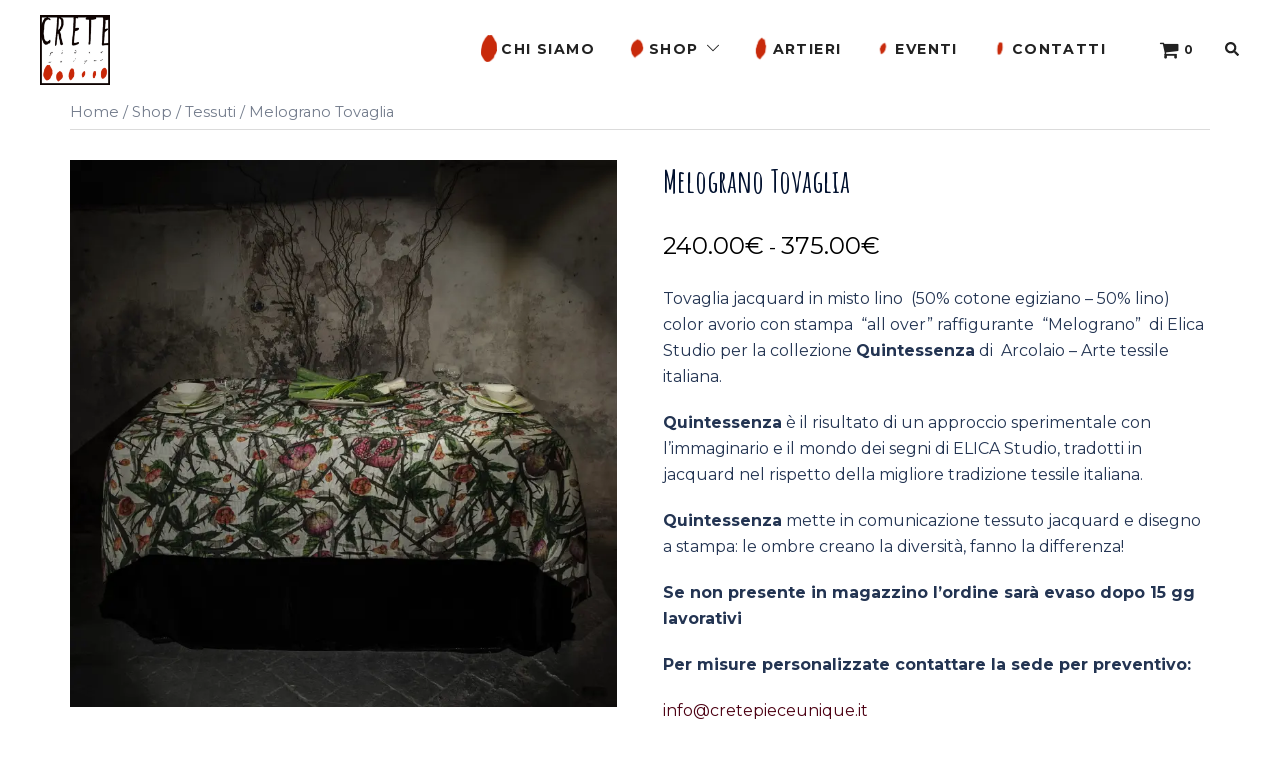

--- FILE ---
content_type: text/html; charset=UTF-8
request_url: https://www.cretepieceunique.it/shop/tessuti/melograno-tovaglia/
body_size: 32284
content:
<!DOCTYPE html>
<html lang="it-IT">
<head>
<meta charset="UTF-8">
<meta name="viewport" content="width=device-width, initial-scale=1">
<link rel="profile" href="http://gmpg.org/xfn/11">
<link rel="pingback" href="https://www.cretepieceunique.it/xmlrpc.php">

<title>Melograno Tovaglia &#8211; CRETE &#8211; pièce unique</title>
<meta name='robots' content='max-image-preview:large' />
	<style>img:is([sizes="auto" i], [sizes^="auto," i]) { contain-intrinsic-size: 3000px 1500px }</style>
	
<!-- Google Tag Manager for WordPress by gtm4wp.com -->

<!-- End Google Tag Manager for WordPress by gtm4wp.com -->
<link rel='dns-prefetch' href='//cdn.iubenda.com' />
<link rel='dns-prefetch' href='//stats.wp.com' />
<link rel='dns-prefetch' href='//fonts.googleapis.com' />
<link rel='preconnect' href='//i0.wp.com' />
<link rel='preconnect' href='//c0.wp.com' />
<link rel="alternate" type="application/rss+xml" title="CRETE - pièce unique &raquo; Feed" href="https://www.cretepieceunique.it/feed/" />
<link rel="alternate" type="application/rss+xml" title="CRETE - pièce unique &raquo; Feed dei commenti" href="https://www.cretepieceunique.it/comments/feed/" />
<link rel='stylesheet' id='all-css-5b2e180a3292a3b72f18f547e3b3115e' href='https://www.cretepieceunique.it/wp-content/boost-cache/static/6e9471e103.min.css' type='text/css' media='all' />
<style id='wpmenucart-icons-inline-css'>
@font-face{font-family:WPMenuCart;src:url(https://www.cretepieceunique.it/wp-content/plugins/woocommerce-menu-bar-cart/assets/fonts/WPMenuCart.eot);src:url(https://www.cretepieceunique.it/wp-content/plugins/woocommerce-menu-bar-cart/assets/fonts/WPMenuCart.eot?#iefix) format('embedded-opentype'),url(https://www.cretepieceunique.it/wp-content/plugins/woocommerce-menu-bar-cart/assets/fonts/WPMenuCart.woff2) format('woff2'),url(https://www.cretepieceunique.it/wp-content/plugins/woocommerce-menu-bar-cart/assets/fonts/WPMenuCart.woff) format('woff'),url(https://www.cretepieceunique.it/wp-content/plugins/woocommerce-menu-bar-cart/assets/fonts/WPMenuCart.ttf) format('truetype'),url(https://www.cretepieceunique.it/wp-content/plugins/woocommerce-menu-bar-cart/assets/fonts/WPMenuCart.svg#WPMenuCart) format('svg');font-weight:400;font-style:normal;font-display:swap}
</style>
<style id='woocommerce-layout-inline-css'>

	.infinite-scroll .woocommerce-pagination {
		display: none;
	}
</style>
<style id='woo-variation-swatches-inline-css'>
:root {
--wvs-tick:url("data:image/svg+xml;utf8,%3Csvg filter='drop-shadow(0px 0px 2px rgb(0 0 0 / .8))' xmlns='http://www.w3.org/2000/svg'  viewBox='0 0 30 30'%3E%3Cpath fill='none' stroke='%23ffffff' stroke-linecap='round' stroke-linejoin='round' stroke-width='4' d='M4 16L11 23 27 7'/%3E%3C/svg%3E");

--wvs-cross:url("data:image/svg+xml;utf8,%3Csvg filter='drop-shadow(0px 0px 5px rgb(255 255 255 / .6))' xmlns='http://www.w3.org/2000/svg' width='72px' height='72px' viewBox='0 0 24 24'%3E%3Cpath fill='none' stroke='%23ff0000' stroke-linecap='round' stroke-width='0.6' d='M5 5L19 19M19 5L5 19'/%3E%3C/svg%3E");
--wvs-single-product-item-width:30px;
--wvs-single-product-item-height:30px;
--wvs-single-product-item-font-size:16px}
</style>
<style id='sydney-style-min-inline-css'>
.site-header{background-color:rgba(255,255,255,0.9);}.woocommerce ul.products li.product{text-align:center;}html{scroll-behavior:smooth;}.header-image{background-size:cover;}.header-image{height:300px;}:root{--sydney-global-color-1:#4c0013;--sydney-global-color-2:#b73d3d;--sydney-global-color-3:#233452;--sydney-global-color-4:#00102E;--sydney-global-color-5:#737C8C;--sydney-global-color-6:#00102E;--sydney-global-color-7:#F4F5F7;--sydney-global-color-8:#dbdbdb;--sydney-global-color-9:#ffffff;}.llms-student-dashboard .llms-button-secondary:hover,.llms-button-action:hover,.read-more-gt,.widget-area .widget_fp_social a,#mainnav ul li a:hover,.sydney_contact_info_widget span,.roll-team .team-content .name,.roll-team .team-item .team-pop .team-social li:hover a,.roll-infomation li.address:before,.roll-infomation li.phone:before,.roll-infomation li.email:before,.roll-testimonials .name,.roll-button.border,.roll-button:hover,.roll-icon-list .icon i,.roll-icon-list .content h3 a:hover,.roll-icon-box.white .content h3 a,.roll-icon-box .icon i,.roll-icon-box .content h3 a:hover,.switcher-container .switcher-icon a:focus,.go-top:hover,.hentry .meta-post a:hover,#mainnav > ul > li > a.active,#mainnav > ul > li > a:hover,button:hover,input[type="button"]:hover,input[type="reset"]:hover,input[type="submit"]:hover,.text-color,.social-menu-widget a,.social-menu-widget a:hover,.archive .team-social li a,a,h1 a,h2 a,h3 a,h4 a,h5 a,h6 a,.classic-alt .meta-post a,.single .hentry .meta-post a,.content-area.modern .hentry .meta-post span:before,.content-area.modern .post-cat{color:var(--sydney-global-color-1)}.llms-student-dashboard .llms-button-secondary,.llms-button-action,.woocommerce #respond input#submit,.woocommerce a.button,.woocommerce button.button,.woocommerce input.button,.project-filter li a.active,.project-filter li a:hover,.preloader .pre-bounce1,.preloader .pre-bounce2,.roll-team .team-item .team-pop,.roll-progress .progress-animate,.roll-socials li a:hover,.roll-project .project-item .project-pop,.roll-project .project-filter li.active,.roll-project .project-filter li:hover,.roll-button.light:hover,.roll-button.border:hover,.roll-button,.roll-icon-box.white .icon,.owl-theme .owl-controls .owl-page.active span,.owl-theme .owl-controls.clickable .owl-page:hover span,.go-top,.bottom .socials li:hover a,.sidebar .widget:before,.blog-pagination ul li.active,.blog-pagination ul li:hover a,.content-area .hentry:after,.text-slider .maintitle:after,.error-wrap #search-submit:hover,#mainnav .sub-menu li:hover > a,#mainnav ul li ul:after,button,input[type="button"],input[type="reset"],input[type="submit"],.panel-grid-cell .widget-title:after,.cart-amount{background-color:var(--sydney-global-color-1)}.llms-student-dashboard .llms-button-secondary,.llms-student-dashboard .llms-button-secondary:hover,.llms-button-action,.llms-button-action:hover,.roll-socials li a:hover,.roll-socials li a,.roll-button.light:hover,.roll-button.border,.roll-button,.roll-icon-list .icon,.roll-icon-box .icon,.owl-theme .owl-controls .owl-page span,.comment .comment-detail,.widget-tags .tag-list a:hover,.blog-pagination ul li,.error-wrap #search-submit:hover,textarea:focus,input[type="text"]:focus,input[type="password"]:focus,input[type="datetime"]:focus,input[type="datetime-local"]:focus,input[type="date"]:focus,input[type="month"]:focus,input[type="time"]:focus,input[type="week"]:focus,input[type="number"]:focus,input[type="email"]:focus,input[type="url"]:focus,input[type="search"]:focus,input[type="tel"]:focus,input[type="color"]:focus,button,input[type="button"],input[type="reset"],input[type="submit"],.archive .team-social li a{border-color:var(--sydney-global-color-1)}.sydney_contact_info_widget span{fill:var(--sydney-global-color-1);}.go-top:hover svg{stroke:var(--sydney-global-color-1);}.site-header.float-header{background-color:rgba(255,255,255,0.9);}@media only screen and (max-width:1024px){.site-header{background-color:#ffffff;}}#mainnav ul li a,#mainnav ul li::before{color:#222222}#mainnav .sub-menu li a{color:#222222}#mainnav .sub-menu li a{background:#ffffff}.text-slider .maintitle,.text-slider .subtitle{color:#ffffff}body{color:}#secondary{background-color:#ffffff}#secondary,#secondary a{color:#737C8C}.btn-menu .sydney-svg-icon{fill:#222222}#mainnav ul li a:hover,.main-header #mainnav .menu > li > a:hover{color:#d65050}.overlay{background-color:#000000}.page-wrap{padding-top:0;}.page-wrap{padding-bottom:0;}.slide-inner{display:none;}.slide-inner.text-slider-stopped{display:block;}.go-top.show{border-radius:0;bottom:20px;}.go-top.position-right{right:20px;}.go-top.position-left{left:20px;}.go-top{background-color:;}.go-top:hover{background-color:#b24040;}.go-top{color:;}.go-top svg{stroke:;}.go-top:hover{color:#cccccc;}.go-top:hover svg{stroke:#cccccc;}.go-top .sydney-svg-icon,.go-top .sydney-svg-icon svg{width:16px;height:16px;}.go-top{padding:15px;}.site-info{border-top:0;}.footer-widgets-grid{gap:30px;}@media (min-width:992px){.footer-widgets-grid{padding-top:95px;padding-bottom:95px;}}@media (min-width:576px) and (max-width:991px){.footer-widgets-grid{padding-top:60px;padding-bottom:60px;}}@media (max-width:575px){.footer-widgets-grid{padding-top:60px;padding-bottom:60px;}}@media (min-width:992px){.sidebar-column .widget .widget-title{font-size:22px;}}@media (min-width:576px) and (max-width:991px){.sidebar-column .widget .widget-title{font-size:22px;}}@media (max-width:575px){.sidebar-column .widget .widget-title{font-size:22px;}}@media (min-width:992px){.footer-widgets{font-size:16px;}}@media (min-width:576px) and (max-width:991px){.footer-widgets{font-size:16px;}}@media (max-width:575px){.footer-widgets{font-size:16px;}}.footer-widgets{background-color:;}.sidebar-column .widget .widget-title{color:;}.sidebar-column .widget h1,.sidebar-column .widget h2,.sidebar-column .widget h3,.sidebar-column .widget h4,.sidebar-column .widget h5,.sidebar-column .widget h6{color:;}.sidebar-column .widget{color:;}.sidebar-column .widget a{color:;}.sidebar-column .widget a:hover{color:;}.site-footer{background-color:;}.site-info,.site-info a{color:;}.site-info .sydney-svg-icon svg{fill:;}.site-info{padding-top:20px;padding-bottom:20px;}@media (min-width:992px){button,.roll-button,a.button,.wp-block-button__link,input[type="button"],input[type="reset"],input[type="submit"]{padding-top:12px;padding-bottom:12px;}}@media (min-width:576px) and (max-width:991px){button,.roll-button,a.button,.wp-block-button__link,input[type="button"],input[type="reset"],input[type="submit"]{padding-top:12px;padding-bottom:12px;}}@media (max-width:575px){button,.roll-button,a.button,.wp-block-button__link,input[type="button"],input[type="reset"],input[type="submit"]{padding-top:12px;padding-bottom:12px;}}@media (min-width:992px){button,.roll-button,a.button,.wp-block-button__link,input[type="button"],input[type="reset"],input[type="submit"]{padding-left:35px;padding-right:35px;}}@media (min-width:576px) and (max-width:991px){button,.roll-button,a.button,.wp-block-button__link,input[type="button"],input[type="reset"],input[type="submit"]{padding-left:35px;padding-right:35px;}}@media (max-width:575px){button,.roll-button,a.button,.wp-block-button__link,input[type="button"],input[type="reset"],input[type="submit"]{padding-left:35px;padding-right:35px;}}button,.roll-button,a.button,.wp-block-button__link,input[type="button"],input[type="reset"],input[type="submit"]{border-radius:0;}@media (min-width:992px){button,.roll-button,a.button,.wp-block-button__link,input[type="button"],input[type="reset"],input[type="submit"]{font-size:14px;}}@media (min-width:576px) and (max-width:991px){button,.roll-button,a.button,.wp-block-button__link,input[type="button"],input[type="reset"],input[type="submit"]{font-size:14px;}}@media (max-width:575px){button,.roll-button,a.button,.wp-block-button__link,input[type="button"],input[type="reset"],input[type="submit"]{font-size:14px;}}button,.roll-button,a.button,.wp-block-button__link,input[type="button"],input[type="reset"],input[type="submit"]{text-transform:uppercase;}button,div.wpforms-container-full .wpforms-form input[type=submit],div.wpforms-container-full .wpforms-form button[type=submit],div.wpforms-container-full .wpforms-form .wpforms-page-button,.roll-button,a.button,.wp-block-button__link,input[type="button"],input[type="reset"],input[type="submit"]{background-color:;}button:hover,div.wpforms-container-full .wpforms-form input[type=submit]:hover,div.wpforms-container-full .wpforms-form button[type=submit]:hover,div.wpforms-container-full .wpforms-form .wpforms-page-button:hover,.roll-button:hover,a.button:hover,.wp-block-button__link:hover,input[type="button"]:hover,input[type="reset"]:hover,input[type="submit"]:hover{background-color:;}button,div.wpforms-container-full .wpforms-form input[type=submit],div.wpforms-container-full .wpforms-form button[type=submit],div.wpforms-container-full .wpforms-form .wpforms-page-button,.checkout-button.button,a.button,.wp-block-button__link,input[type="button"],input[type="reset"],input[type="submit"]{color:;}button:hover,div.wpforms-container-full .wpforms-form input[type=submit]:hover,div.wpforms-container-full .wpforms-form button[type=submit]:hover,div.wpforms-container-full .wpforms-form .wpforms-page-button:hover,.roll-button:hover,a.button:hover,.wp-block-button__link:hover,input[type="button"]:hover,input[type="reset"]:hover,input[type="submit"]:hover{color:;}.is-style-outline .wp-block-button__link,div.wpforms-container-full .wpforms-form input[type=submit],div.wpforms-container-full .wpforms-form button[type=submit],div.wpforms-container-full .wpforms-form .wpforms-page-button,.roll-button,.wp-block-button__link.is-style-outline,button,a.button,.wp-block-button__link,input[type="button"],input[type="reset"],input[type="submit"]{border-color:;}button:hover,div.wpforms-container-full .wpforms-form input[type=submit]:hover,div.wpforms-container-full .wpforms-form button[type=submit]:hover,div.wpforms-container-full .wpforms-form .wpforms-page-button:hover,.roll-button:hover,a.button:hover,.wp-block-button__link:hover,input[type="button"]:hover,input[type="reset"]:hover,input[type="submit"]:hover{border-color:;}.posts-layout .list-image{width:30%;}.posts-layout .list-content{width:70%;}.content-area:not(.layout4):not(.layout6) .posts-layout .entry-thumb{margin:0 0 24px 0;}.layout4 .entry-thumb,.layout6 .entry-thumb{margin:0 24px 0 0;}.layout6 article:nth-of-type(even) .list-image .entry-thumb{margin:0 0 0 24px;}.posts-layout .entry-header{margin-bottom:24px;}.posts-layout .entry-meta.below-excerpt{margin:15px 0 0;}.posts-layout .entry-meta.above-title{margin:0 0 15px;}.single .entry-header .entry-title{color:;}.single .entry-header .entry-meta,.single .entry-header .entry-meta a{color:;}@media (min-width:992px){.single .entry-meta{font-size:12px;}}@media (min-width:576px) and (max-width:991px){.single .entry-meta{font-size:12px;}}@media (max-width:575px){.single .entry-meta{font-size:12px;}}@media (min-width:992px){.single .entry-header .entry-title{font-size:48px;}}@media (min-width:576px) and (max-width:991px){.single .entry-header .entry-title{font-size:32px;}}@media (max-width:575px){.single .entry-header .entry-title{font-size:32px;}}.posts-layout .entry-post{color:#233452;}.posts-layout .entry-title a{color:#00102E;}.posts-layout .author,.posts-layout .entry-meta a{color:#737C8C;}@media (min-width:992px){.posts-layout .entry-post{font-size:16px;}}@media (min-width:576px) and (max-width:991px){.posts-layout .entry-post{font-size:16px;}}@media (max-width:575px){.posts-layout .entry-post{font-size:16px;}}@media (min-width:992px){.posts-layout .entry-meta{font-size:12px;}}@media (min-width:576px) and (max-width:991px){.posts-layout .entry-meta{font-size:12px;}}@media (max-width:575px){.posts-layout .entry-meta{font-size:12px;}}@media (min-width:992px){.posts-layout .entry-title{font-size:32px;}}@media (min-width:576px) and (max-width:991px){.posts-layout .entry-title{font-size:32px;}}@media (max-width:575px){.posts-layout .entry-title{font-size:32px;}}.single .entry-header{margin-bottom:40px;}.single .entry-thumb{margin-bottom:40px;}.single .entry-meta-above{margin-bottom:24px;}.single .entry-meta-below{margin-top:24px;}@media (min-width:992px){.custom-logo-link img{max-width:180px;}}@media (min-width:576px) and (max-width:991px){.custom-logo-link img{max-width:100px;}}@media (max-width:575px){.custom-logo-link img{max-width:100px;}}.main-header,.bottom-header-row{border-bottom:0 solid rgba(255,255,255,0.1);}.header_layout_3,.header_layout_4,.header_layout_5{border-bottom:1px solid rgba(255,255,255,0.1);}.main-header,.header-search-form{background-color:#ffffff;}.main-header.sticky-active{background-color:;}.main-header .site-title a,.main-header .site-description,.main-header #mainnav .menu > li > a,#mainnav .nav-menu > li > a,.main-header .header-contact a{color:#222222;}.main-header .sydney-svg-icon svg,.main-header .dropdown-symbol .sydney-svg-icon svg{fill:#222222;}.sticky-active .main-header .site-title a,.sticky-active .main-header .site-description,.sticky-active .main-header #mainnav .menu > li > a,.sticky-active .main-header .header-contact a,.sticky-active .main-header .logout-link,.sticky-active .main-header .html-item,.sticky-active .main-header .sydney-login-toggle{color:#e64e4e;}.sticky-active .main-header .sydney-svg-icon svg,.sticky-active .main-header .dropdown-symbol .sydney-svg-icon svg{fill:#e64e4e;}.bottom-header-row{background-color:;}.bottom-header-row,.bottom-header-row .header-contact a,.bottom-header-row #mainnav .menu > li > a{color:;}.bottom-header-row #mainnav .menu > li > a:hover{color:;}.bottom-header-row .header-item svg,.dropdown-symbol .sydney-svg-icon svg{fill:;}.main-header .main-header-inner,.main-header .top-header-row{padding-top:12px;padding-bottom:12px;}.bottom-header-inner{padding-top:15px;padding-bottom:15px;}.bottom-header-row #mainnav ul ul li,.main-header #mainnav ul ul li{background-color:#ffffff;}.bottom-header-row #mainnav ul ul li a,.bottom-header-row #mainnav ul ul li:hover a,.main-header #mainnav ul ul li:hover a,.main-header #mainnav ul ul li a{color:#222222;}.bottom-header-row #mainnav ul ul li svg,.main-header #mainnav ul ul li svg{fill:#222222;}#mainnav .sub-menu li:hover>a,.main-header #mainnav ul ul li:hover>a{color:;}.main-header-cart .count-number{color:;}.main-header-cart .widget_shopping_cart .widgettitle:after,.main-header-cart .widget_shopping_cart .woocommerce-mini-cart__buttons:before{background-color:rgba(33,33,33,0.9);}.sydney-offcanvas-menu .mainnav ul li{text-align:left;}.sydney-offcanvas-menu .mainnav ul li{padding-top:5px;border-bottom:1px solid #ddd;}.sydney-offcanvas-menu .mainnav a{padding:8px 0;}#masthead-mobile{background-color:#ffffff;}#masthead-mobile .site-description,#masthead-mobile a:not(.button){color:#222222;}#masthead-mobile svg{fill:#222222;}.mobile-header{padding-top:15px;padding-bottom:15px;}.sydney-offcanvas-menu{background-color:#ffffff;}.sydney-offcanvas-menu,.sydney-offcanvas-menu #mainnav a:not(.button),.sydney-offcanvas-menu a:not(.button){color:#222222;}.sydney-offcanvas-menu svg,.sydney-offcanvas-menu .dropdown-symbol .sydney-svg-icon svg{fill:#222222;}@media (min-width:992px){.site-logo{max-height:100px;}}@media (min-width:576px) and (max-width:991px){.site-logo{max-height:100px;}}@media (max-width:575px){.site-logo{max-height:100px;}}.site-title a,.site-title a:visited,.main-header .site-title a,.main-header .site-title a:visited{color:#222222}.site-description,.main-header .site-description{color:#222222}@media (min-width:992px){.site-title{font-size:32px;}}@media (min-width:576px) and (max-width:991px){.site-title{font-size:24px;}}@media (max-width:575px){.site-title{font-size:20px;}}@media (min-width:992px){.site-description{font-size:16px;}}@media (min-width:576px) and (max-width:991px){.site-description{font-size:16px;}}@media (max-width:575px){.site-description{font-size:16px;}}body{font-family:Montserrat,sans-serif;font-weight:regular;}h1,h2,h3,h4,h5,h6,.site-title{font-family:Amatic SC,sans-serif;font-weight:600;}#mainnav > div > ul > li > a{text-transform:uppercase;}@media (min-width:992px){#mainnav > div > ul > li{font-size:14px;}}@media (min-width:576px) and (max-width:991px){#mainnav > div > ul > li{font-size:14px;}}@media (max-width:575px){#mainnav > div > ul > li{font-size:14px;}}@media (min-width:992px){.header-item{font-size:14px;}}@media (min-width:576px) and (max-width:991px){.header-item{font-size:14px;}}@media (max-width:575px){.header-item{font-size:14px;}}h1,h2,h3,h4,h5,h6,.site-title{text-decoration:;text-transform:;font-style:;line-height:1.2;letter-spacing:px;}@media (min-width:992px){h1:not(.site-title){font-size:48px;}}@media (min-width:576px) and (max-width:991px){h1:not(.site-title){font-size:42px;}}@media (max-width:575px){h1:not(.site-title){font-size:32px;}}@media (min-width:992px){h2{font-size:38px;}}@media (min-width:576px) and (max-width:991px){h2{font-size:32px;}}@media (max-width:575px){h2{font-size:24px;}}@media (min-width:992px){h3{font-size:32px;}}@media (min-width:576px) and (max-width:991px){h3{font-size:24px;}}@media (max-width:575px){h3{font-size:20px;}}@media (min-width:992px){h4{font-size:24px;}}@media (min-width:576px) and (max-width:991px){h4{font-size:18px;}}@media (max-width:575px){h4{font-size:16px;}}@media (min-width:992px){h5{font-size:20px;}}@media (min-width:576px) and (max-width:991px){h5{font-size:16px;}}@media (max-width:575px){h5{font-size:16px;}}@media (min-width:992px){h6{font-size:18px;}}@media (min-width:576px) and (max-width:991px){h6{font-size:16px;}}@media (max-width:575px){h6{font-size:16px;}}p,.posts-layout .entry-post{text-decoration:}body,.posts-layout .entry-post{text-transform:;font-style:;line-height:1.68;letter-spacing:px;}@media (min-width:992px){body{font-size:16px;}}@media (min-width:576px) and (max-width:991px){body{font-size:16px;}}@media (max-width:575px){body{font-size:16px;}}@media (min-width:992px){.woocommerce div.product .product-gallery-summary .entry-title{font-size:32px;}}@media (min-width:576px) and (max-width:991px){.woocommerce div.product .product-gallery-summary .entry-title{font-size:32px;}}@media (max-width:575px){.woocommerce div.product .product-gallery-summary .entry-title{font-size:32px;}}@media (min-width:992px){.woocommerce div.product .product-gallery-summary .price .amount{font-size:24px;}}@media (min-width:576px) and (max-width:991px){.woocommerce div.product .product-gallery-summary .price .amount{font-size:24px;}}@media (max-width:575px){.woocommerce div.product .product-gallery-summary .price .amount{font-size:24px;}}.woocommerce ul.products li.product .col-md-7 > *,.woocommerce ul.products li.product .col-md-8 > *,.woocommerce ul.products li.product > *{margin-bottom:12px;}.wc-block-grid__product-onsale,span.onsale{border-radius:0;top:20px!important;left:20px!important;}.wc-block-grid__product-onsale,.products span.onsale{left:auto!important;right:20px;}.wc-block-grid__product-onsale,span.onsale{color:;}.wc-block-grid__product-onsale,span.onsale{background-color:;}ul.wc-block-grid__products li.wc-block-grid__product .wc-block-grid__product-title,ul.wc-block-grid__products li.wc-block-grid__product .woocommerce-loop-product__title,ul.wc-block-grid__products li.product .wc-block-grid__product-title,ul.wc-block-grid__products li.product .woocommerce-loop-product__title,ul.products li.wc-block-grid__product .wc-block-grid__product-title,ul.products li.wc-block-grid__product .woocommerce-loop-product__title,ul.products li.product .wc-block-grid__product-title,ul.products li.product .woocommerce-loop-product__title,ul.products li.product .woocommerce-loop-category__title,.woocommerce-loop-product__title .botiga-wc-loop-product__title{color:;}a.wc-forward:not(.checkout-button){color:;}a.wc-forward:not(.checkout-button):hover{color:;}.woocommerce-pagination li .page-numbers:hover{color:;}.woocommerce-sorting-wrapper{border-color:rgba(33,33,33,0.9);}ul.products li.product-category .woocommerce-loop-category__title{text-align:center;}ul.products li.product-category > a,ul.products li.product-category > a > img{border-radius:0;}.entry-content a:not(.button):not(.elementor-button-link){color:;}.entry-content a:not(.button):not(.elementor-button-link):hover{color:;}h1{color:;}h2{color:;}h3{color:;}h4{color:;}h5{color:;}h6{color:;}div.wpforms-container-full .wpforms-form input[type=date],div.wpforms-container-full .wpforms-form input[type=datetime],div.wpforms-container-full .wpforms-form input[type=datetime-local],div.wpforms-container-full .wpforms-form input[type=email],div.wpforms-container-full .wpforms-form input[type=month],div.wpforms-container-full .wpforms-form input[type=number],div.wpforms-container-full .wpforms-form input[type=password],div.wpforms-container-full .wpforms-form input[type=range],div.wpforms-container-full .wpforms-form input[type=search],div.wpforms-container-full .wpforms-form input[type=tel],div.wpforms-container-full .wpforms-form input[type=text],div.wpforms-container-full .wpforms-form input[type=time],div.wpforms-container-full .wpforms-form input[type=url],div.wpforms-container-full .wpforms-form input[type=week],div.wpforms-container-full .wpforms-form select,div.wpforms-container-full .wpforms-form textarea,input[type="text"],input[type="email"],input[type="url"],input[type="password"],input[type="search"],input[type="number"],input[type="tel"],input[type="range"],input[type="date"],input[type="month"],input[type="week"],input[type="time"],input[type="datetime"],input[type="datetime-local"],input[type="color"],textarea,select,.woocommerce .select2-container .select2-selection--single,.woocommerce-page .select2-container .select2-selection--single,input[type="text"]:focus,input[type="email"]:focus,input[type="url"]:focus,input[type="password"]:focus,input[type="search"]:focus,input[type="number"]:focus,input[type="tel"]:focus,input[type="range"]:focus,input[type="date"]:focus,input[type="month"]:focus,input[type="week"]:focus,input[type="time"]:focus,input[type="datetime"]:focus,input[type="datetime-local"]:focus,input[type="color"]:focus,textarea:focus,select:focus,.woocommerce .select2-container .select2-selection--single:focus,.woocommerce-page .select2-container .select2-selection--single:focus,.select2-container--default .select2-selection--single .select2-selection__rendered,.wp-block-search .wp-block-search__input,.wp-block-search .wp-block-search__input:focus{color:;}div.wpforms-container-full .wpforms-form input[type=date],div.wpforms-container-full .wpforms-form input[type=datetime],div.wpforms-container-full .wpforms-form input[type=datetime-local],div.wpforms-container-full .wpforms-form input[type=email],div.wpforms-container-full .wpforms-form input[type=month],div.wpforms-container-full .wpforms-form input[type=number],div.wpforms-container-full .wpforms-form input[type=password],div.wpforms-container-full .wpforms-form input[type=range],div.wpforms-container-full .wpforms-form input[type=search],div.wpforms-container-full .wpforms-form input[type=tel],div.wpforms-container-full .wpforms-form input[type=text],div.wpforms-container-full .wpforms-form input[type=time],div.wpforms-container-full .wpforms-form input[type=url],div.wpforms-container-full .wpforms-form input[type=week],div.wpforms-container-full .wpforms-form select,div.wpforms-container-full .wpforms-form textarea,input[type="text"],input[type="email"],input[type="url"],input[type="password"],input[type="search"],input[type="number"],input[type="tel"],input[type="range"],input[type="date"],input[type="month"],input[type="week"],input[type="time"],input[type="datetime"],input[type="datetime-local"],input[type="color"],textarea,select,.woocommerce .select2-container .select2-selection--single,.woocommerce-page .select2-container .select2-selection--single,.woocommerce-cart .woocommerce-cart-form .actions .coupon input[type="text"]{background-color:;}div.wpforms-container-full .wpforms-form input[type=date],div.wpforms-container-full .wpforms-form input[type=datetime],div.wpforms-container-full .wpforms-form input[type=datetime-local],div.wpforms-container-full .wpforms-form input[type=email],div.wpforms-container-full .wpforms-form input[type=month],div.wpforms-container-full .wpforms-form input[type=number],div.wpforms-container-full .wpforms-form input[type=password],div.wpforms-container-full .wpforms-form input[type=range],div.wpforms-container-full .wpforms-form input[type=search],div.wpforms-container-full .wpforms-form input[type=tel],div.wpforms-container-full .wpforms-form input[type=text],div.wpforms-container-full .wpforms-form input[type=time],div.wpforms-container-full .wpforms-form input[type=url],div.wpforms-container-full .wpforms-form input[type=week],div.wpforms-container-full .wpforms-form select,div.wpforms-container-full .wpforms-form textarea,input[type="text"],input[type="email"],input[type="url"],input[type="password"],input[type="search"],input[type="number"],input[type="tel"],input[type="range"],input[type="date"],input[type="month"],input[type="week"],input[type="time"],input[type="datetime"],input[type="datetime-local"],input[type="color"],textarea,select,.woocommerce .select2-container .select2-selection--single,.woocommerce-page .select2-container .select2-selection--single,.woocommerce-account fieldset,.woocommerce-account .woocommerce-form-login,.woocommerce-account .woocommerce-form-register,.woocommerce-cart .woocommerce-cart-form .actions .coupon input[type="text"],.wp-block-search .wp-block-search__input{border-color:;}input::placeholder{color:;opacity:1;}input:-ms-input-placeholder{color:;}input::-ms-input-placeholder{color:;}
</style>
<link rel='stylesheet' id='only-screen-and-max-width-768px-css-1b8f19604f9d870fce550250c83bfcf5' href='https://www.cretepieceunique.it/wp-content/boost-cache/static/dd4e246f02.min.css' type='text/css' media='only screen and (max-width: 768px)' />
<style id='classic-theme-styles-inline-css'>
/*! This file is auto-generated */
.wp-block-button__link{color:#fff;background-color:#32373c;border-radius:9999px;box-shadow:none;text-decoration:none;padding:calc(.667em + 2px) calc(1.333em + 2px);font-size:1.125em}.wp-block-file__button{background:#32373c;color:#fff;text-decoration:none}
</style>
<style id='jetpack-sharing-buttons-style-inline-css'>
.jetpack-sharing-buttons__services-list{display:flex;flex-direction:row;flex-wrap:wrap;gap:0;list-style-type:none;margin:5px;padding:0}.jetpack-sharing-buttons__services-list.has-small-icon-size{font-size:12px}.jetpack-sharing-buttons__services-list.has-normal-icon-size{font-size:16px}.jetpack-sharing-buttons__services-list.has-large-icon-size{font-size:24px}.jetpack-sharing-buttons__services-list.has-huge-icon-size{font-size:36px}@media print{.jetpack-sharing-buttons__services-list{display:none!important}}.editor-styles-wrapper .wp-block-jetpack-sharing-buttons{gap:0;padding-inline-start:0}ul.jetpack-sharing-buttons__services-list.has-background{padding:1.25em 2.375em}
</style>
<style id='global-styles-inline-css'>
:root{--wp--preset--aspect-ratio--square: 1;--wp--preset--aspect-ratio--4-3: 4/3;--wp--preset--aspect-ratio--3-4: 3/4;--wp--preset--aspect-ratio--3-2: 3/2;--wp--preset--aspect-ratio--2-3: 2/3;--wp--preset--aspect-ratio--16-9: 16/9;--wp--preset--aspect-ratio--9-16: 9/16;--wp--preset--color--black: #000000;--wp--preset--color--cyan-bluish-gray: #abb8c3;--wp--preset--color--white: #ffffff;--wp--preset--color--pale-pink: #f78da7;--wp--preset--color--vivid-red: #cf2e2e;--wp--preset--color--luminous-vivid-orange: #ff6900;--wp--preset--color--luminous-vivid-amber: #fcb900;--wp--preset--color--light-green-cyan: #7bdcb5;--wp--preset--color--vivid-green-cyan: #00d084;--wp--preset--color--pale-cyan-blue: #8ed1fc;--wp--preset--color--vivid-cyan-blue: #0693e3;--wp--preset--color--vivid-purple: #9b51e0;--wp--preset--gradient--vivid-cyan-blue-to-vivid-purple: linear-gradient(135deg,rgba(6,147,227,1) 0%,rgb(155,81,224) 100%);--wp--preset--gradient--light-green-cyan-to-vivid-green-cyan: linear-gradient(135deg,rgb(122,220,180) 0%,rgb(0,208,130) 100%);--wp--preset--gradient--luminous-vivid-amber-to-luminous-vivid-orange: linear-gradient(135deg,rgba(252,185,0,1) 0%,rgba(255,105,0,1) 100%);--wp--preset--gradient--luminous-vivid-orange-to-vivid-red: linear-gradient(135deg,rgba(255,105,0,1) 0%,rgb(207,46,46) 100%);--wp--preset--gradient--very-light-gray-to-cyan-bluish-gray: linear-gradient(135deg,rgb(238,238,238) 0%,rgb(169,184,195) 100%);--wp--preset--gradient--cool-to-warm-spectrum: linear-gradient(135deg,rgb(74,234,220) 0%,rgb(151,120,209) 20%,rgb(207,42,186) 40%,rgb(238,44,130) 60%,rgb(251,105,98) 80%,rgb(254,248,76) 100%);--wp--preset--gradient--blush-light-purple: linear-gradient(135deg,rgb(255,206,236) 0%,rgb(152,150,240) 100%);--wp--preset--gradient--blush-bordeaux: linear-gradient(135deg,rgb(254,205,165) 0%,rgb(254,45,45) 50%,rgb(107,0,62) 100%);--wp--preset--gradient--luminous-dusk: linear-gradient(135deg,rgb(255,203,112) 0%,rgb(199,81,192) 50%,rgb(65,88,208) 100%);--wp--preset--gradient--pale-ocean: linear-gradient(135deg,rgb(255,245,203) 0%,rgb(182,227,212) 50%,rgb(51,167,181) 100%);--wp--preset--gradient--electric-grass: linear-gradient(135deg,rgb(202,248,128) 0%,rgb(113,206,126) 100%);--wp--preset--gradient--midnight: linear-gradient(135deg,rgb(2,3,129) 0%,rgb(40,116,252) 100%);--wp--preset--font-size--small: 13px;--wp--preset--font-size--medium: 20px;--wp--preset--font-size--large: 36px;--wp--preset--font-size--x-large: 42px;--wp--preset--spacing--20: 0.44rem;--wp--preset--spacing--30: 0.67rem;--wp--preset--spacing--40: 1rem;--wp--preset--spacing--50: 1.5rem;--wp--preset--spacing--60: 2.25rem;--wp--preset--spacing--70: 3.38rem;--wp--preset--spacing--80: 5.06rem;--wp--preset--shadow--natural: 6px 6px 9px rgba(0, 0, 0, 0.2);--wp--preset--shadow--deep: 12px 12px 50px rgba(0, 0, 0, 0.4);--wp--preset--shadow--sharp: 6px 6px 0px rgba(0, 0, 0, 0.2);--wp--preset--shadow--outlined: 6px 6px 0px -3px rgba(255, 255, 255, 1), 6px 6px rgba(0, 0, 0, 1);--wp--preset--shadow--crisp: 6px 6px 0px rgba(0, 0, 0, 1);}:where(.is-layout-flex){gap: 0.5em;}:where(.is-layout-grid){gap: 0.5em;}body .is-layout-flex{display: flex;}.is-layout-flex{flex-wrap: wrap;align-items: center;}.is-layout-flex > :is(*, div){margin: 0;}body .is-layout-grid{display: grid;}.is-layout-grid > :is(*, div){margin: 0;}:where(.wp-block-columns.is-layout-flex){gap: 2em;}:where(.wp-block-columns.is-layout-grid){gap: 2em;}:where(.wp-block-post-template.is-layout-flex){gap: 1.25em;}:where(.wp-block-post-template.is-layout-grid){gap: 1.25em;}.has-black-color{color: var(--wp--preset--color--black) !important;}.has-cyan-bluish-gray-color{color: var(--wp--preset--color--cyan-bluish-gray) !important;}.has-white-color{color: var(--wp--preset--color--white) !important;}.has-pale-pink-color{color: var(--wp--preset--color--pale-pink) !important;}.has-vivid-red-color{color: var(--wp--preset--color--vivid-red) !important;}.has-luminous-vivid-orange-color{color: var(--wp--preset--color--luminous-vivid-orange) !important;}.has-luminous-vivid-amber-color{color: var(--wp--preset--color--luminous-vivid-amber) !important;}.has-light-green-cyan-color{color: var(--wp--preset--color--light-green-cyan) !important;}.has-vivid-green-cyan-color{color: var(--wp--preset--color--vivid-green-cyan) !important;}.has-pale-cyan-blue-color{color: var(--wp--preset--color--pale-cyan-blue) !important;}.has-vivid-cyan-blue-color{color: var(--wp--preset--color--vivid-cyan-blue) !important;}.has-vivid-purple-color{color: var(--wp--preset--color--vivid-purple) !important;}.has-black-background-color{background-color: var(--wp--preset--color--black) !important;}.has-cyan-bluish-gray-background-color{background-color: var(--wp--preset--color--cyan-bluish-gray) !important;}.has-white-background-color{background-color: var(--wp--preset--color--white) !important;}.has-pale-pink-background-color{background-color: var(--wp--preset--color--pale-pink) !important;}.has-vivid-red-background-color{background-color: var(--wp--preset--color--vivid-red) !important;}.has-luminous-vivid-orange-background-color{background-color: var(--wp--preset--color--luminous-vivid-orange) !important;}.has-luminous-vivid-amber-background-color{background-color: var(--wp--preset--color--luminous-vivid-amber) !important;}.has-light-green-cyan-background-color{background-color: var(--wp--preset--color--light-green-cyan) !important;}.has-vivid-green-cyan-background-color{background-color: var(--wp--preset--color--vivid-green-cyan) !important;}.has-pale-cyan-blue-background-color{background-color: var(--wp--preset--color--pale-cyan-blue) !important;}.has-vivid-cyan-blue-background-color{background-color: var(--wp--preset--color--vivid-cyan-blue) !important;}.has-vivid-purple-background-color{background-color: var(--wp--preset--color--vivid-purple) !important;}.has-black-border-color{border-color: var(--wp--preset--color--black) !important;}.has-cyan-bluish-gray-border-color{border-color: var(--wp--preset--color--cyan-bluish-gray) !important;}.has-white-border-color{border-color: var(--wp--preset--color--white) !important;}.has-pale-pink-border-color{border-color: var(--wp--preset--color--pale-pink) !important;}.has-vivid-red-border-color{border-color: var(--wp--preset--color--vivid-red) !important;}.has-luminous-vivid-orange-border-color{border-color: var(--wp--preset--color--luminous-vivid-orange) !important;}.has-luminous-vivid-amber-border-color{border-color: var(--wp--preset--color--luminous-vivid-amber) !important;}.has-light-green-cyan-border-color{border-color: var(--wp--preset--color--light-green-cyan) !important;}.has-vivid-green-cyan-border-color{border-color: var(--wp--preset--color--vivid-green-cyan) !important;}.has-pale-cyan-blue-border-color{border-color: var(--wp--preset--color--pale-cyan-blue) !important;}.has-vivid-cyan-blue-border-color{border-color: var(--wp--preset--color--vivid-cyan-blue) !important;}.has-vivid-purple-border-color{border-color: var(--wp--preset--color--vivid-purple) !important;}.has-vivid-cyan-blue-to-vivid-purple-gradient-background{background: var(--wp--preset--gradient--vivid-cyan-blue-to-vivid-purple) !important;}.has-light-green-cyan-to-vivid-green-cyan-gradient-background{background: var(--wp--preset--gradient--light-green-cyan-to-vivid-green-cyan) !important;}.has-luminous-vivid-amber-to-luminous-vivid-orange-gradient-background{background: var(--wp--preset--gradient--luminous-vivid-amber-to-luminous-vivid-orange) !important;}.has-luminous-vivid-orange-to-vivid-red-gradient-background{background: var(--wp--preset--gradient--luminous-vivid-orange-to-vivid-red) !important;}.has-very-light-gray-to-cyan-bluish-gray-gradient-background{background: var(--wp--preset--gradient--very-light-gray-to-cyan-bluish-gray) !important;}.has-cool-to-warm-spectrum-gradient-background{background: var(--wp--preset--gradient--cool-to-warm-spectrum) !important;}.has-blush-light-purple-gradient-background{background: var(--wp--preset--gradient--blush-light-purple) !important;}.has-blush-bordeaux-gradient-background{background: var(--wp--preset--gradient--blush-bordeaux) !important;}.has-luminous-dusk-gradient-background{background: var(--wp--preset--gradient--luminous-dusk) !important;}.has-pale-ocean-gradient-background{background: var(--wp--preset--gradient--pale-ocean) !important;}.has-electric-grass-gradient-background{background: var(--wp--preset--gradient--electric-grass) !important;}.has-midnight-gradient-background{background: var(--wp--preset--gradient--midnight) !important;}.has-small-font-size{font-size: var(--wp--preset--font-size--small) !important;}.has-medium-font-size{font-size: var(--wp--preset--font-size--medium) !important;}.has-large-font-size{font-size: var(--wp--preset--font-size--large) !important;}.has-x-large-font-size{font-size: var(--wp--preset--font-size--x-large) !important;}
:where(.wp-block-post-template.is-layout-flex){gap: 1.25em;}:where(.wp-block-post-template.is-layout-grid){gap: 1.25em;}
:where(.wp-block-columns.is-layout-flex){gap: 2em;}:where(.wp-block-columns.is-layout-grid){gap: 2em;}
:root :where(.wp-block-pullquote){font-size: 1.5em;line-height: 1.6;}
</style>
<style id='woocommerce-inline-inline-css'>
.woocommerce form .form-row .required { visibility: visible; }
</style>
<link rel='stylesheet' id='sydney-google-fonts-css' href='https://fonts.googleapis.com/css2?family=Montserrat:wght@400&#038;family=Amatic%20SC:wght@600&#038;display=swap' media='all' />
<!--[if lte IE 9]>
<link rel='stylesheet' id='sydney-ie9-css' href='https://www.cretepieceunique.it/wp-content/themes/sydney/css/ie9.css?ver=6.8.3' media='all' />
<![endif]-->
<link rel='stylesheet' id='amatic+montserrat-css' href='https://fonts.googleapis.com/css?family=Amatic+SC%3A700%7CMontserrat%3A400%2C400i%2C700%2C700i&#038;display=swap&#038;ver=6.8.3' media='all' />











<link rel="https://api.w.org/" href="https://www.cretepieceunique.it/wp-json/" /><link rel="alternate" title="JSON" type="application/json" href="https://www.cretepieceunique.it/wp-json/wp/v2/product/3638" /><link rel="EditURI" type="application/rsd+xml" title="RSD" href="https://www.cretepieceunique.it/xmlrpc.php?rsd" />
<meta name="generator" content="WordPress 6.8.3" />
<meta name="generator" content="WooCommerce 10.4.3" />
<link rel="canonical" href="https://www.cretepieceunique.it/shop/tessuti/melograno-tovaglia/" />
<link rel='shortlink' href='https://www.cretepieceunique.it/?p=3638' />
<link rel="alternate" title="oEmbed (JSON)" type="application/json+oembed" href="https://www.cretepieceunique.it/wp-json/oembed/1.0/embed?url=https%3A%2F%2Fwww.cretepieceunique.it%2Fshop%2Ftessuti%2Fmelograno-tovaglia%2F" />
<link rel="alternate" title="oEmbed (XML)" type="text/xml+oembed" href="https://www.cretepieceunique.it/wp-json/oembed/1.0/embed?url=https%3A%2F%2Fwww.cretepieceunique.it%2Fshop%2Ftessuti%2Fmelograno-tovaglia%2F&#038;format=xml" />
	<style>img#wpstats{display:none}</style>
		<style>.pagodil-sticker-container { display: inline-block; margin-bottom: 60px; } </style>
<!-- Google Tag Manager for WordPress by gtm4wp.com -->
<!-- GTM Container placement set to automatic -->


<!-- End Google Tag Manager for WordPress by gtm4wp.com --><link rel="preconnect" href="//fonts.googleapis.com"><link rel="preconnect" href="https://fonts.gstatic.com" crossorigin>	<noscript><style>.woocommerce-product-gallery{ opacity: 1 !important; }</style></noscript>
	
<!-- Meta Pixel Code -->

<!-- End Meta Pixel Code -->

      
    
<!-- Meta Pixel Code -->
<noscript>
<img height="1" width="1" style="display:none" alt="fbpx"
src="https://www.facebook.com/tr?id=759499592548789&ev=PageView&noscript=1" />
</noscript>
<!-- End Meta Pixel Code -->
<link rel="icon" href="https://i0.wp.com/www.cretepieceunique.it/wp-content/uploads/2019/05/cropped-crete-marchio-grande.jpg?fit=32%2C32&#038;ssl=1" sizes="32x32" />
<link rel="icon" href="https://i0.wp.com/www.cretepieceunique.it/wp-content/uploads/2019/05/cropped-crete-marchio-grande.jpg?fit=192%2C192&#038;ssl=1" sizes="192x192" />
<link rel="apple-touch-icon" href="https://i0.wp.com/www.cretepieceunique.it/wp-content/uploads/2019/05/cropped-crete-marchio-grande.jpg?fit=180%2C180&#038;ssl=1" />
<meta name="msapplication-TileImage" content="https://i0.wp.com/www.cretepieceunique.it/wp-content/uploads/2019/05/cropped-crete-marchio-grande.jpg?fit=270%2C270&#038;ssl=1" />
		<style type="text/css" id="wp-custom-css">
			p.demo_store{background-color:#d65050;padding:2em;}		</style>
		</head>

<body class="wp-singular product-template-default single single-product postid-3638 wp-theme-sydney wp-child-theme-crepe theme-sydney woocommerce woocommerce-page woocommerce-no-js metaslider-plugin woo-variation-swatches wvs-behavior-blur wvs-theme-crepe wvs-show-label wvs-tooltip menu-inline" >

<span id="toptarget"></span>


<!-- GTM Container placement set to automatic -->
<!-- Google Tag Manager (noscript) -->
				<noscript><iframe src="https://www.googletagmanager.com/ns.html?id=GTM-MVQRDMX" height="0" width="0" style="display:none;visibility:hidden" aria-hidden="true"></iframe></noscript>
<!-- End Google Tag Manager (noscript) -->	<div class="preloader">
	    <div class="spinner">
	        <div class="pre-bounce1"></div>
	        <div class="pre-bounce2"></div>
	    </div>
	</div>
	

<div id="page" class="hfeed site">
	<a class="skip-link screen-reader-text" href="#content">Vai al contenuto</a>

	<div class="header-clone"></div>	

	
							<header id="masthead" class="main-header header_layout_2 ">
					<div class="container-fluid">
						<div class="site-header-inner">
							<div class="row valign">
								<div class="header-col">
												<div class="site-branding">

															
					<a href="https://www.cretepieceunique.it/" title="CRETE &#8211; pièce unique"><img width="1024" height="1024" class="site-logo" src="https://www.cretepieceunique.it/wp-content/uploads/2019/05/crete-marchio-grande.jpg" alt="CRETE &#8211; pièce unique"  /></a>
				
										
			</div><!-- .site-branding -->
											</div>
								<div class="header-col menu-col menu-right">
										
			<nav id="mainnav" class="mainnav">
				<div class="menu-top-menu-container"><ul id="primary-menu" class="menu"><li id="menu-item-979" class="menu-item menu-item-type-custom menu-item-object-custom menu-item-979"><a href="https://www.cretepieceunique.it/chi-siamo-crete-piece-unique">Chi siamo</a></li>
<li id="menu-item-1981" class="menu-item menu-item-type-custom menu-item-object-custom menu-item-has-children menu-item-1981"><a href="https://www.cretepieceunique.it/le-nostre-collezioni-e-pezzi-unici/">Shop</a><span tabindex=0 class="dropdown-symbol"><i class="sydney-svg-icon"><svg xmlns="http://www.w3.org/2000/svg" viewBox="0 0 512.011 512.011"><path d="M505.755 123.592c-8.341-8.341-21.824-8.341-30.165 0L256.005 343.176 36.421 123.592c-8.341-8.341-21.824-8.341-30.165 0s-8.341 21.824 0 30.165l234.667 234.667a21.275 21.275 0 0015.083 6.251 21.275 21.275 0 0015.083-6.251l234.667-234.667c8.34-8.341 8.34-21.824-.001-30.165z" /></svg></i></span>
<ul class="sub-menu">
	<li id="menu-item-3666" class="menu-item menu-item-type-custom menu-item-object-custom menu-item-has-children menu-item-3666"><a href="https://www.cretepieceunique.it/artiere/arcolaio/?orderby=date">Tessuti Arcolaio</a><span tabindex=0 class="dropdown-symbol"><i class="sydney-svg-icon"><svg xmlns="http://www.w3.org/2000/svg" viewBox="0 0 512.011 512.011"><path d="M505.755 123.592c-8.341-8.341-21.824-8.341-30.165 0L256.005 343.176 36.421 123.592c-8.341-8.341-21.824-8.341-30.165 0s-8.341 21.824 0 30.165l234.667 234.667a21.275 21.275 0 0015.083 6.251 21.275 21.275 0 0015.083-6.251l234.667-234.667c8.34-8.341 8.34-21.824-.001-30.165z" /></svg></i></span>
	<ul class="sub-menu">
		<li id="menu-item-7886" class="menu-item menu-item-type-custom menu-item-object-custom menu-item-7886"><a href="https://www.cretepieceunique.it/tag-prodotto/runner/">Runner</a></li>
	</ul>
</li>
	<li id="menu-item-2775" class="menu-item menu-item-type-custom menu-item-object-custom menu-item-2775"><a href="https://www.cretepieceunique.it/categoria-prodotto/sartoria-e-accessori/">Sartoria e Accessori</a></li>
	<li id="menu-item-2276" class="menu-item menu-item-type-custom menu-item-object-custom menu-item-has-children menu-item-2276"><a href="https://www.cretepieceunique.it/categoria-prodotto/complementi-d-arredo/">Ceramiche</a><span tabindex=0 class="dropdown-symbol"><i class="sydney-svg-icon"><svg xmlns="http://www.w3.org/2000/svg" viewBox="0 0 512.011 512.011"><path d="M505.755 123.592c-8.341-8.341-21.824-8.341-30.165 0L256.005 343.176 36.421 123.592c-8.341-8.341-21.824-8.341-30.165 0s-8.341 21.824 0 30.165l234.667 234.667a21.275 21.275 0 0015.083 6.251 21.275 21.275 0 0015.083-6.251l234.667-234.667c8.34-8.341 8.34-21.824-.001-30.165z" /></svg></i></span>
	<ul class="sub-menu">
		<li id="menu-item-5172" class="menu-item menu-item-type-taxonomy menu-item-object-product_cat menu-item-has-children menu-item-5172"><a href="https://www.cretepieceunique.it/categoria-prodotto/complementi-d-arredo/sculture/">Sculture</a><span tabindex=0 class="dropdown-symbol"><i class="sydney-svg-icon"><svg xmlns="http://www.w3.org/2000/svg" viewBox="0 0 512.011 512.011"><path d="M505.755 123.592c-8.341-8.341-21.824-8.341-30.165 0L256.005 343.176 36.421 123.592c-8.341-8.341-21.824-8.341-30.165 0s-8.341 21.824 0 30.165l234.667 234.667a21.275 21.275 0 0015.083 6.251 21.275 21.275 0 0015.083-6.251l234.667-234.667c8.34-8.341 8.34-21.824-.001-30.165z" /></svg></i></span>
		<ul class="sub-menu">
			<li id="menu-item-2765" class="menu-item menu-item-type-custom menu-item-object-custom menu-item-2765"><a href="https://www.cretepieceunique.it/categoria-prodotto/ceci-nest-pas-un-phallus/">Ceci n&#8217;est pas un Phallus</a></li>
			<li id="menu-item-5542" class="menu-item menu-item-type-taxonomy menu-item-object-product_cat menu-item-5542"><a href="https://www.cretepieceunique.it/categoria-prodotto/complementi-d-arredo/sed-non/">Sed non</a></li>
			<li id="menu-item-5541" class="menu-item menu-item-type-taxonomy menu-item-object-product_cat menu-item-5541"><a href="https://www.cretepieceunique.it/categoria-prodotto/complementi-d-arredo/phylocallos/">Phylocallos</a></li>
			<li id="menu-item-2749" class="menu-item menu-item-type-custom menu-item-object-custom menu-item-2749"><a href="https://www.cretepieceunique.it/categoria-prodotto/complementi-d-arredo/in-alto-i-cuori/">In alto i cuori</a></li>
		</ul>
</li>
		<li id="menu-item-5173" class="menu-item menu-item-type-taxonomy menu-item-object-product_cat menu-item-5173"><a href="https://www.cretepieceunique.it/categoria-prodotto/complementi-d-arredo/vasi/">Vasi</a></li>
		<li id="menu-item-2752" class="menu-item menu-item-type-custom menu-item-object-custom menu-item-2752"><a href="https://www.cretepieceunique.it/categoria-prodotto/complementi-d-arredo/per-la-tavola/">Per la tavola</a></li>
	</ul>
</li>
	<li id="menu-item-2306" class="menu-item menu-item-type-custom menu-item-object-custom menu-item-has-children menu-item-2306"><a href="https://www.cretepieceunique.it/categoria-prodotto/gioielli/">Gioielli</a><span tabindex=0 class="dropdown-symbol"><i class="sydney-svg-icon"><svg xmlns="http://www.w3.org/2000/svg" viewBox="0 0 512.011 512.011"><path d="M505.755 123.592c-8.341-8.341-21.824-8.341-30.165 0L256.005 343.176 36.421 123.592c-8.341-8.341-21.824-8.341-30.165 0s-8.341 21.824 0 30.165l234.667 234.667a21.275 21.275 0 0015.083 6.251 21.275 21.275 0 0015.083-6.251l234.667-234.667c8.34-8.341 8.34-21.824-.001-30.165z" /></svg></i></span>
	<ul class="sub-menu">
		<li id="menu-item-1983" class="menu-item menu-item-type-custom menu-item-object-custom menu-item-1983"><a href="https://www.cretepieceunique.it/categoria-prodotto/gioielli/anelli/">Anelli</a></li>
		<li id="menu-item-2304" class="menu-item menu-item-type-custom menu-item-object-custom menu-item-2304"><a href="https://www.cretepieceunique.it/categoria-prodotto/gioielli/bracciali/">Bracciali</a></li>
		<li id="menu-item-2305" class="menu-item menu-item-type-custom menu-item-object-custom menu-item-2305"><a href="https://www.cretepieceunique.it/categoria-prodotto/gioielli/catene/">Catene</a></li>
		<li id="menu-item-2275" class="menu-item menu-item-type-custom menu-item-object-custom menu-item-2275"><a href="https://www.cretepieceunique.it/categoria-prodotto/gioielli/ciondoli/">Ciondoli</a></li>
		<li id="menu-item-1982" class="menu-item menu-item-type-custom menu-item-object-custom menu-item-1982"><a href="https://www.cretepieceunique.it/categoria-prodotto/gioielli/collane/">Collane</a></li>
		<li id="menu-item-1985" class="menu-item menu-item-type-custom menu-item-object-custom menu-item-1985"><a href="https://www.cretepieceunique.it/categoria-prodotto/orecchini/">Orecchini</a></li>
		<li id="menu-item-5482" class="menu-item menu-item-type-taxonomy menu-item-object-product_cat menu-item-5482"><a href="https://www.cretepieceunique.it/categoria-prodotto/gioielli/spille/">Spille</a></li>
	</ul>
</li>
	<li id="menu-item-1984" class="menu-item menu-item-type-custom menu-item-object-custom menu-item-1984"><a href="https://www.cretepieceunique.it/categoria-prodotto/felpe-e-t-shirt/">Felpe e T-shirt</a></li>
	<li id="menu-item-7491" class="menu-item menu-item-type-taxonomy menu-item-object-product_cat menu-item-7491"><a href="https://www.cretepieceunique.it/categoria-prodotto/complementi-di-arredo/">Complementi di arredo</a></li>
</ul>
</li>
<li id="menu-item-721" class="menu-item menu-item-type-taxonomy menu-item-object-category menu-item-721"><a href="https://www.cretepieceunique.it/artieri/">Artieri</a></li>
<li id="menu-item-566" class="menu-item menu-item-type-taxonomy menu-item-object-category menu-item-566"><a href="https://www.cretepieceunique.it/eventi/">Eventi</a></li>
<li id="menu-item-1271" class="menu-item menu-item-type-post_type menu-item-object-page menu-item-1271"><a href="https://www.cretepieceunique.it/contatti-crete-piece-unique/">Contatti</a></li>
<li class="menu-item wpmenucartli wpmenucart-display-standard menu-item" id="wpmenucartli"><a class="wpmenucart-contents empty-wpmenucart-visible" href="https://www.cretepieceunique.it/shop/" title="Vai al negozio"><i class="wpmenucart-icon-shopping-cart-0" role="img" aria-label="Cart"></i><span class="cartcontents">0 elementi</span></a></li></ul></div>			</nav>
											</div>							
								<div class="header-col header-elements">
													<a href="#" class="header-search header-item">
					<span class="screen-reader-text">Cerca</span>
					<i class="sydney-svg-icon icon-search active"><svg xmlns="http://www.w3.org/2000/svg" viewBox="0 0 512 512"><path d="M505 442.7L405.3 343c-4.5-4.5-10.6-7-17-7H372c27.6-35.3 44-79.7 44-128C416 93.1 322.9 0 208 0S0 93.1 0 208s93.1 208 208 208c48.3 0 92.7-16.4 128-44v16.3c0 6.4 2.5 12.5 7 17l99.7 99.7c9.4 9.4 24.6 9.4 33.9 0l28.3-28.3c9.4-9.4 9.4-24.6.1-34zM208 336c-70.7 0-128-57.2-128-128 0-70.7 57.2-128 128-128 70.7 0 128 57.2 128 128 0 70.7-57.2 128-128 128z" /></svg></i>
					<i class="sydney-svg-icon icon-cancel"><svg width="16" height="16" viewBox="0 0 16 16" fill="none" xmlns="http://www.w3.org/2000/svg"><path d="M12.59 0L7 5.59L1.41 0L0 1.41L5.59 7L0 12.59L1.41 14L7 8.41L12.59 14L14 12.59L8.41 7L14 1.41L12.59 0Z" /></svg></i>
				</a>
											</div>							
							</div>
						</div>
					</div>
								<div class="header-search-form">
			<form role="search" method="get" class="search-form" action="https://www.cretepieceunique.it/">
				<label>
					<span class="screen-reader-text">Ricerca per:</span>
					<input type="search" class="search-field" placeholder="Cerca &hellip;" value="" name="s" />
				</label>
				<input type="submit" class="search-submit" value="Cerca" />
			</form>			</div>
							</header>
						
			<div class="sydney-offcanvas-menu">
				<div class="mobile-header-item">
					<div class="row valign">
						<div class="col-xs-8">
										<div class="site-branding">

															
					<a href="https://www.cretepieceunique.it/" title="CRETE &#8211; pièce unique"><img width="1024" height="1024" class="site-logo" src="https://www.cretepieceunique.it/wp-content/uploads/2019/05/crete-marchio-grande.jpg" alt="CRETE &#8211; pièce unique"  /></a>
				
										
			</div><!-- .site-branding -->
									</div>
						<div class="col-xs-4 align-right">
							<a class="mobile-menu-close" href="#"><i class="sydney-svg-icon icon-cancel"><span class="screen-reader-text">Chiudi menu</span><svg width="16" height="16" viewBox="0 0 16 16" fill="none" xmlns="http://www.w3.org/2000/svg"><path d="M12.59 0L7 5.59L1.41 0L0 1.41L5.59 7L0 12.59L1.41 14L7 8.41L12.59 14L14 12.59L8.41 7L14 1.41L12.59 0Z" /></svg></i></a>
						</div>
					</div>
				</div>
				<div class="mobile-header-item">
						
			<nav id="mainnav" class="mainnav">
				<div class="menu-top-menu-container"><ul id="primary-menu" class="menu"><li class="menu-item menu-item-type-custom menu-item-object-custom menu-item-979"><a href="https://www.cretepieceunique.it/chi-siamo-crete-piece-unique">Chi siamo</a></li>
<li class="menu-item menu-item-type-custom menu-item-object-custom menu-item-has-children menu-item-1981"><a href="https://www.cretepieceunique.it/le-nostre-collezioni-e-pezzi-unici/">Shop</a><span tabindex=0 class="dropdown-symbol"><i class="sydney-svg-icon"><svg xmlns="http://www.w3.org/2000/svg" viewBox="0 0 512.011 512.011"><path d="M505.755 123.592c-8.341-8.341-21.824-8.341-30.165 0L256.005 343.176 36.421 123.592c-8.341-8.341-21.824-8.341-30.165 0s-8.341 21.824 0 30.165l234.667 234.667a21.275 21.275 0 0015.083 6.251 21.275 21.275 0 0015.083-6.251l234.667-234.667c8.34-8.341 8.34-21.824-.001-30.165z" /></svg></i></span>
<ul class="sub-menu">
	<li class="menu-item menu-item-type-custom menu-item-object-custom menu-item-has-children menu-item-3666"><a href="https://www.cretepieceunique.it/artiere/arcolaio/?orderby=date">Tessuti Arcolaio</a><span tabindex=0 class="dropdown-symbol"><i class="sydney-svg-icon"><svg xmlns="http://www.w3.org/2000/svg" viewBox="0 0 512.011 512.011"><path d="M505.755 123.592c-8.341-8.341-21.824-8.341-30.165 0L256.005 343.176 36.421 123.592c-8.341-8.341-21.824-8.341-30.165 0s-8.341 21.824 0 30.165l234.667 234.667a21.275 21.275 0 0015.083 6.251 21.275 21.275 0 0015.083-6.251l234.667-234.667c8.34-8.341 8.34-21.824-.001-30.165z" /></svg></i></span>
	<ul class="sub-menu">
		<li class="menu-item menu-item-type-custom menu-item-object-custom menu-item-7886"><a href="https://www.cretepieceunique.it/tag-prodotto/runner/">Runner</a></li>
	</ul>
</li>
	<li class="menu-item menu-item-type-custom menu-item-object-custom menu-item-2775"><a href="https://www.cretepieceunique.it/categoria-prodotto/sartoria-e-accessori/">Sartoria e Accessori</a></li>
	<li class="menu-item menu-item-type-custom menu-item-object-custom menu-item-has-children menu-item-2276"><a href="https://www.cretepieceunique.it/categoria-prodotto/complementi-d-arredo/">Ceramiche</a><span tabindex=0 class="dropdown-symbol"><i class="sydney-svg-icon"><svg xmlns="http://www.w3.org/2000/svg" viewBox="0 0 512.011 512.011"><path d="M505.755 123.592c-8.341-8.341-21.824-8.341-30.165 0L256.005 343.176 36.421 123.592c-8.341-8.341-21.824-8.341-30.165 0s-8.341 21.824 0 30.165l234.667 234.667a21.275 21.275 0 0015.083 6.251 21.275 21.275 0 0015.083-6.251l234.667-234.667c8.34-8.341 8.34-21.824-.001-30.165z" /></svg></i></span>
	<ul class="sub-menu">
		<li class="menu-item menu-item-type-taxonomy menu-item-object-product_cat menu-item-has-children menu-item-5172"><a href="https://www.cretepieceunique.it/categoria-prodotto/complementi-d-arredo/sculture/">Sculture</a><span tabindex=0 class="dropdown-symbol"><i class="sydney-svg-icon"><svg xmlns="http://www.w3.org/2000/svg" viewBox="0 0 512.011 512.011"><path d="M505.755 123.592c-8.341-8.341-21.824-8.341-30.165 0L256.005 343.176 36.421 123.592c-8.341-8.341-21.824-8.341-30.165 0s-8.341 21.824 0 30.165l234.667 234.667a21.275 21.275 0 0015.083 6.251 21.275 21.275 0 0015.083-6.251l234.667-234.667c8.34-8.341 8.34-21.824-.001-30.165z" /></svg></i></span>
		<ul class="sub-menu">
			<li class="menu-item menu-item-type-custom menu-item-object-custom menu-item-2765"><a href="https://www.cretepieceunique.it/categoria-prodotto/ceci-nest-pas-un-phallus/">Ceci n&#8217;est pas un Phallus</a></li>
			<li class="menu-item menu-item-type-taxonomy menu-item-object-product_cat menu-item-5542"><a href="https://www.cretepieceunique.it/categoria-prodotto/complementi-d-arredo/sed-non/">Sed non</a></li>
			<li class="menu-item menu-item-type-taxonomy menu-item-object-product_cat menu-item-5541"><a href="https://www.cretepieceunique.it/categoria-prodotto/complementi-d-arredo/phylocallos/">Phylocallos</a></li>
			<li class="menu-item menu-item-type-custom menu-item-object-custom menu-item-2749"><a href="https://www.cretepieceunique.it/categoria-prodotto/complementi-d-arredo/in-alto-i-cuori/">In alto i cuori</a></li>
		</ul>
</li>
		<li class="menu-item menu-item-type-taxonomy menu-item-object-product_cat menu-item-5173"><a href="https://www.cretepieceunique.it/categoria-prodotto/complementi-d-arredo/vasi/">Vasi</a></li>
		<li class="menu-item menu-item-type-custom menu-item-object-custom menu-item-2752"><a href="https://www.cretepieceunique.it/categoria-prodotto/complementi-d-arredo/per-la-tavola/">Per la tavola</a></li>
	</ul>
</li>
	<li class="menu-item menu-item-type-custom menu-item-object-custom menu-item-has-children menu-item-2306"><a href="https://www.cretepieceunique.it/categoria-prodotto/gioielli/">Gioielli</a><span tabindex=0 class="dropdown-symbol"><i class="sydney-svg-icon"><svg xmlns="http://www.w3.org/2000/svg" viewBox="0 0 512.011 512.011"><path d="M505.755 123.592c-8.341-8.341-21.824-8.341-30.165 0L256.005 343.176 36.421 123.592c-8.341-8.341-21.824-8.341-30.165 0s-8.341 21.824 0 30.165l234.667 234.667a21.275 21.275 0 0015.083 6.251 21.275 21.275 0 0015.083-6.251l234.667-234.667c8.34-8.341 8.34-21.824-.001-30.165z" /></svg></i></span>
	<ul class="sub-menu">
		<li class="menu-item menu-item-type-custom menu-item-object-custom menu-item-1983"><a href="https://www.cretepieceunique.it/categoria-prodotto/gioielli/anelli/">Anelli</a></li>
		<li class="menu-item menu-item-type-custom menu-item-object-custom menu-item-2304"><a href="https://www.cretepieceunique.it/categoria-prodotto/gioielli/bracciali/">Bracciali</a></li>
		<li class="menu-item menu-item-type-custom menu-item-object-custom menu-item-2305"><a href="https://www.cretepieceunique.it/categoria-prodotto/gioielli/catene/">Catene</a></li>
		<li class="menu-item menu-item-type-custom menu-item-object-custom menu-item-2275"><a href="https://www.cretepieceunique.it/categoria-prodotto/gioielli/ciondoli/">Ciondoli</a></li>
		<li class="menu-item menu-item-type-custom menu-item-object-custom menu-item-1982"><a href="https://www.cretepieceunique.it/categoria-prodotto/gioielli/collane/">Collane</a></li>
		<li class="menu-item menu-item-type-custom menu-item-object-custom menu-item-1985"><a href="https://www.cretepieceunique.it/categoria-prodotto/orecchini/">Orecchini</a></li>
		<li class="menu-item menu-item-type-taxonomy menu-item-object-product_cat menu-item-5482"><a href="https://www.cretepieceunique.it/categoria-prodotto/gioielli/spille/">Spille</a></li>
	</ul>
</li>
	<li class="menu-item menu-item-type-custom menu-item-object-custom menu-item-1984"><a href="https://www.cretepieceunique.it/categoria-prodotto/felpe-e-t-shirt/">Felpe e T-shirt</a></li>
	<li class="menu-item menu-item-type-taxonomy menu-item-object-product_cat menu-item-7491"><a href="https://www.cretepieceunique.it/categoria-prodotto/complementi-di-arredo/">Complementi di arredo</a></li>
</ul>
</li>
<li class="menu-item menu-item-type-taxonomy menu-item-object-category menu-item-721"><a href="https://www.cretepieceunique.it/artieri/">Artieri</a></li>
<li class="menu-item menu-item-type-taxonomy menu-item-object-category menu-item-566"><a href="https://www.cretepieceunique.it/eventi/">Eventi</a></li>
<li class="menu-item menu-item-type-post_type menu-item-object-page menu-item-1271"><a href="https://www.cretepieceunique.it/contatti-crete-piece-unique/">Contatti</a></li>
<li class="menu-item wpmenucartli wpmenucart-display-standard menu-item" id="wpmenucartli"><a class="wpmenucart-contents empty-wpmenucart-visible" href="https://www.cretepieceunique.it/shop/" title="Vai al negozio"><i class="wpmenucart-icon-shopping-cart-0" role="img" aria-label="Cart"></i><span class="cartcontents">0 elementi</span></a></li></ul></div>			</nav>
							</div>
				<div class="mobile-header-item offcanvas-items">
									</div>				
			</div>
			
							<header id="masthead-mobile" class="main-header mobile-header ">
					<div class="container-fluid">
						<div class="row valign">
							<div class="col-sm-4 col-grow-mobile">
											<div class="site-branding">

															
					<a href="https://www.cretepieceunique.it/" title="CRETE &#8211; pièce unique"><img width="1024" height="1024" class="site-logo" src="https://www.cretepieceunique.it/wp-content/uploads/2019/05/crete-marchio-grande.jpg" alt="CRETE &#8211; pièce unique"  /></a>
				
										
			</div><!-- .site-branding -->
										</div>
							<div class="col-sm-8 col-grow-mobile header-elements valign align-right">
												<a href="#" class="header-search header-item">
					<span class="screen-reader-text">Cerca</span>
					<i class="sydney-svg-icon icon-search active"><svg xmlns="http://www.w3.org/2000/svg" viewBox="0 0 512 512"><path d="M505 442.7L405.3 343c-4.5-4.5-10.6-7-17-7H372c27.6-35.3 44-79.7 44-128C416 93.1 322.9 0 208 0S0 93.1 0 208s93.1 208 208 208c48.3 0 92.7-16.4 128-44v16.3c0 6.4 2.5 12.5 7 17l99.7 99.7c9.4 9.4 24.6 9.4 33.9 0l28.3-28.3c9.4-9.4 9.4-24.6.1-34zM208 336c-70.7 0-128-57.2-128-128 0-70.7 57.2-128 128-128 70.7 0 128 57.2 128 128 0 70.7-57.2 128-128 128z" /></svg></i>
					<i class="sydney-svg-icon icon-cancel"><svg width="16" height="16" viewBox="0 0 16 16" fill="none" xmlns="http://www.w3.org/2000/svg"><path d="M12.59 0L7 5.59L1.41 0L0 1.41L5.59 7L0 12.59L1.41 14L7 8.41L12.59 14L14 12.59L8.41 7L14 1.41L12.59 0Z" /></svg></i>
				</a>
															
								<a href="#" class="menu-toggle">
					<span class="screen-reader-text">Mostra/Nascondi menu</span>
					<i class="sydney-svg-icon"><svg width="16" height="11" viewBox="0 0 16 11" fill="none" xmlns="http://www.w3.org/2000/svg"><rect width="16" height="1" /><rect y="5" width="16" height="1" /><rect y="10" width="16" height="1" /></svg></i>
				</a>
										</div>						
						</div>
					</div>
								<div class="header-search-form">
			<form role="search" method="get" class="search-form" action="https://www.cretepieceunique.it/">
				<label>
					<span class="screen-reader-text">Ricerca per:</span>
					<input type="search" class="search-field" placeholder="Cerca &hellip;" value="" name="s" />
				</label>
				<input type="submit" class="search-submit" value="Cerca" />
			</form>			</div>
							</header>
						
	
	<div class="sydney-hero-area">
				<div class="header-image">
			<div class="overlay"></div>					</div>
		
			</div>

	
	<div id="content" class="page-wrap">
		<div class="content-wrapper container">
			<div class="row">	
	<div id="primary" class="content-area col-md-9 container-normal"><main id="main" class="site-main" role="main"><nav class="woocommerce-breadcrumb" aria-label="Breadcrumb"><a href="https://www.cretepieceunique.it">Home</a>&nbsp;&#47;&nbsp;<a href="https://www.cretepieceunique.it/shop/">Shop</a>&nbsp;&#47;&nbsp;<a href="https://www.cretepieceunique.it/categoria-prodotto/tessuti/">Tessuti</a>&nbsp;&#47;&nbsp;Melograno Tovaglia</nav>
					
			<div class="woocommerce-notices-wrapper"></div><div id="product-3638" class="product type-product post-3638 status-publish first instock product_cat-tessuti product_tag-quintessenza product_tag-tovaglia has-post-thumbnail shipping-taxable purchasable product-type-variable">

	<div class="product-gallery-summary clearfix gallery-default"><div class="woocommerce-product-gallery woocommerce-product-gallery--with-images woocommerce-product-gallery--columns-4 images" data-columns="4" style="opacity: 0; transition: opacity .25s ease-in-out;">
	<div class="woocommerce-product-gallery__wrapper">
		<div data-thumb="https://i0.wp.com/www.cretepieceunique.it/wp-content/uploads/2021/03/Melograno-allover-tovaglia-ambientazione-min.jpg?resize=100%2C100&#038;ssl=1" data-thumb-alt="Melograno Tovaglia" data-thumb-srcset="https://i0.wp.com/www.cretepieceunique.it/wp-content/uploads/2021/03/Melograno-allover-tovaglia-ambientazione-min.jpg?w=2000&amp;ssl=1 2000w, https://i0.wp.com/www.cretepieceunique.it/wp-content/uploads/2021/03/Melograno-allover-tovaglia-ambientazione-min.jpg?resize=420%2C420&amp;ssl=1 420w, https://i0.wp.com/www.cretepieceunique.it/wp-content/uploads/2021/03/Melograno-allover-tovaglia-ambientazione-min.jpg?resize=100%2C100&amp;ssl=1 100w, https://i0.wp.com/www.cretepieceunique.it/wp-content/uploads/2021/03/Melograno-allover-tovaglia-ambientazione-min.jpg?resize=800%2C800&amp;ssl=1 800w, https://i0.wp.com/www.cretepieceunique.it/wp-content/uploads/2021/03/Melograno-allover-tovaglia-ambientazione-min.jpg?resize=300%2C300&amp;ssl=1 300w, https://i0.wp.com/www.cretepieceunique.it/wp-content/uploads/2021/03/Melograno-allover-tovaglia-ambientazione-min.jpg?resize=1024%2C1024&amp;ssl=1 1024w, https://i0.wp.com/www.cretepieceunique.it/wp-content/uploads/2021/03/Melograno-allover-tovaglia-ambientazione-min.jpg?resize=150%2C150&amp;ssl=1 150w, https://i0.wp.com/www.cretepieceunique.it/wp-content/uploads/2021/03/Melograno-allover-tovaglia-ambientazione-min.jpg?resize=768%2C768&amp;ssl=1 768w, https://i0.wp.com/www.cretepieceunique.it/wp-content/uploads/2021/03/Melograno-allover-tovaglia-ambientazione-min.jpg?resize=1536%2C1536&amp;ssl=1 1536w, https://i0.wp.com/www.cretepieceunique.it/wp-content/uploads/2021/03/Melograno-allover-tovaglia-ambientazione-min.jpg?resize=660%2C660&amp;ssl=1 660w, https://i0.wp.com/www.cretepieceunique.it/wp-content/uploads/2021/03/Melograno-allover-tovaglia-ambientazione-min.jpg?resize=830%2C830&amp;ssl=1 830w, https://i0.wp.com/www.cretepieceunique.it/wp-content/uploads/2021/03/Melograno-allover-tovaglia-ambientazione-min.jpg?resize=230%2C230&amp;ssl=1 230w, https://i0.wp.com/www.cretepieceunique.it/wp-content/uploads/2021/03/Melograno-allover-tovaglia-ambientazione-min.jpg?resize=350%2C350&amp;ssl=1 350w, https://i0.wp.com/www.cretepieceunique.it/wp-content/uploads/2021/03/Melograno-allover-tovaglia-ambientazione-min.jpg?resize=480%2C480&amp;ssl=1 480w, https://i0.wp.com/www.cretepieceunique.it/wp-content/uploads/2021/03/Melograno-allover-tovaglia-ambientazione-min.jpg?resize=600%2C600&amp;ssl=1 600w"  data-thumb-sizes="(max-width: 100px) 100vw, 100px" class="woocommerce-product-gallery__image"><a href="https://i0.wp.com/www.cretepieceunique.it/wp-content/uploads/2021/03/Melograno-allover-tovaglia-ambientazione-min.jpg?fit=2000%2C2000&#038;ssl=1"><img width="800" height="800" src="https://i0.wp.com/www.cretepieceunique.it/wp-content/uploads/2021/03/Melograno-allover-tovaglia-ambientazione-min.jpg?fit=800%2C800&amp;ssl=1" class="wp-post-image" alt="Melograno Tovaglia" data-caption="" data-src="https://i0.wp.com/www.cretepieceunique.it/wp-content/uploads/2021/03/Melograno-allover-tovaglia-ambientazione-min.jpg?fit=2000%2C2000&#038;ssl=1" data-large_image="https://i0.wp.com/www.cretepieceunique.it/wp-content/uploads/2021/03/Melograno-allover-tovaglia-ambientazione-min.jpg?fit=2000%2C2000&#038;ssl=1" data-large_image_width="2000" data-large_image_height="2000" decoding="async" fetchpriority="high" srcset="https://i0.wp.com/www.cretepieceunique.it/wp-content/uploads/2021/03/Melograno-allover-tovaglia-ambientazione-min.jpg?w=2000&amp;ssl=1 2000w, https://i0.wp.com/www.cretepieceunique.it/wp-content/uploads/2021/03/Melograno-allover-tovaglia-ambientazione-min.jpg?resize=420%2C420&amp;ssl=1 420w, https://i0.wp.com/www.cretepieceunique.it/wp-content/uploads/2021/03/Melograno-allover-tovaglia-ambientazione-min.jpg?resize=100%2C100&amp;ssl=1 100w, https://i0.wp.com/www.cretepieceunique.it/wp-content/uploads/2021/03/Melograno-allover-tovaglia-ambientazione-min.jpg?resize=800%2C800&amp;ssl=1 800w, https://i0.wp.com/www.cretepieceunique.it/wp-content/uploads/2021/03/Melograno-allover-tovaglia-ambientazione-min.jpg?resize=300%2C300&amp;ssl=1 300w, https://i0.wp.com/www.cretepieceunique.it/wp-content/uploads/2021/03/Melograno-allover-tovaglia-ambientazione-min.jpg?resize=1024%2C1024&amp;ssl=1 1024w, https://i0.wp.com/www.cretepieceunique.it/wp-content/uploads/2021/03/Melograno-allover-tovaglia-ambientazione-min.jpg?resize=150%2C150&amp;ssl=1 150w, https://i0.wp.com/www.cretepieceunique.it/wp-content/uploads/2021/03/Melograno-allover-tovaglia-ambientazione-min.jpg?resize=768%2C768&amp;ssl=1 768w, https://i0.wp.com/www.cretepieceunique.it/wp-content/uploads/2021/03/Melograno-allover-tovaglia-ambientazione-min.jpg?resize=1536%2C1536&amp;ssl=1 1536w, https://i0.wp.com/www.cretepieceunique.it/wp-content/uploads/2021/03/Melograno-allover-tovaglia-ambientazione-min.jpg?resize=660%2C660&amp;ssl=1 660w, https://i0.wp.com/www.cretepieceunique.it/wp-content/uploads/2021/03/Melograno-allover-tovaglia-ambientazione-min.jpg?resize=830%2C830&amp;ssl=1 830w, https://i0.wp.com/www.cretepieceunique.it/wp-content/uploads/2021/03/Melograno-allover-tovaglia-ambientazione-min.jpg?resize=230%2C230&amp;ssl=1 230w, https://i0.wp.com/www.cretepieceunique.it/wp-content/uploads/2021/03/Melograno-allover-tovaglia-ambientazione-min.jpg?resize=350%2C350&amp;ssl=1 350w, https://i0.wp.com/www.cretepieceunique.it/wp-content/uploads/2021/03/Melograno-allover-tovaglia-ambientazione-min.jpg?resize=480%2C480&amp;ssl=1 480w, https://i0.wp.com/www.cretepieceunique.it/wp-content/uploads/2021/03/Melograno-allover-tovaglia-ambientazione-min.jpg?resize=600%2C600&amp;ssl=1 600w" sizes="(max-width: 800px) 100vw, 800px" /></a></div><div data-thumb="https://i0.wp.com/www.cretepieceunique.it/wp-content/uploads/2021/03/allover-min-2-1.jpg?resize=100%2C100&#038;ssl=1" data-thumb-alt="Melograno Tovaglia - immagine 2" data-thumb-srcset="https://i0.wp.com/www.cretepieceunique.it/wp-content/uploads/2021/03/allover-min-2-1.jpg?w=525&amp;ssl=1 525w, https://i0.wp.com/www.cretepieceunique.it/wp-content/uploads/2021/03/allover-min-2-1.jpg?resize=420%2C420&amp;ssl=1 420w, https://i0.wp.com/www.cretepieceunique.it/wp-content/uploads/2021/03/allover-min-2-1.jpg?resize=100%2C100&amp;ssl=1 100w, https://i0.wp.com/www.cretepieceunique.it/wp-content/uploads/2021/03/allover-min-2-1.jpg?resize=300%2C300&amp;ssl=1 300w, https://i0.wp.com/www.cretepieceunique.it/wp-content/uploads/2021/03/allover-min-2-1.jpg?resize=150%2C150&amp;ssl=1 150w, https://i0.wp.com/www.cretepieceunique.it/wp-content/uploads/2021/03/allover-min-2-1.jpg?resize=230%2C230&amp;ssl=1 230w, https://i0.wp.com/www.cretepieceunique.it/wp-content/uploads/2021/03/allover-min-2-1.jpg?resize=350%2C351&amp;ssl=1 350w, https://i0.wp.com/www.cretepieceunique.it/wp-content/uploads/2021/03/allover-min-2-1.jpg?resize=480%2C481&amp;ssl=1 480w"  data-thumb-sizes="(max-width: 100px) 100vw, 100px" class="woocommerce-product-gallery__image"><a href="https://i0.wp.com/www.cretepieceunique.it/wp-content/uploads/2021/03/allover-min-2-1.jpg?fit=525%2C526&#038;ssl=1"><img width="525" height="526" src="https://i0.wp.com/www.cretepieceunique.it/wp-content/uploads/2021/03/allover-min-2-1.jpg?fit=525%2C526&amp;ssl=1" class="" alt="Melograno Tovaglia - immagine 2" data-caption="" data-src="https://i0.wp.com/www.cretepieceunique.it/wp-content/uploads/2021/03/allover-min-2-1.jpg?fit=525%2C526&#038;ssl=1" data-large_image="https://i0.wp.com/www.cretepieceunique.it/wp-content/uploads/2021/03/allover-min-2-1.jpg?fit=525%2C526&#038;ssl=1" data-large_image_width="525" data-large_image_height="526" decoding="async" srcset="https://i0.wp.com/www.cretepieceunique.it/wp-content/uploads/2021/03/allover-min-2-1.jpg?w=525&amp;ssl=1 525w, https://i0.wp.com/www.cretepieceunique.it/wp-content/uploads/2021/03/allover-min-2-1.jpg?resize=420%2C420&amp;ssl=1 420w, https://i0.wp.com/www.cretepieceunique.it/wp-content/uploads/2021/03/allover-min-2-1.jpg?resize=100%2C100&amp;ssl=1 100w, https://i0.wp.com/www.cretepieceunique.it/wp-content/uploads/2021/03/allover-min-2-1.jpg?resize=300%2C300&amp;ssl=1 300w, https://i0.wp.com/www.cretepieceunique.it/wp-content/uploads/2021/03/allover-min-2-1.jpg?resize=150%2C150&amp;ssl=1 150w, https://i0.wp.com/www.cretepieceunique.it/wp-content/uploads/2021/03/allover-min-2-1.jpg?resize=230%2C230&amp;ssl=1 230w, https://i0.wp.com/www.cretepieceunique.it/wp-content/uploads/2021/03/allover-min-2-1.jpg?resize=350%2C351&amp;ssl=1 350w, https://i0.wp.com/www.cretepieceunique.it/wp-content/uploads/2021/03/allover-min-2-1.jpg?resize=480%2C481&amp;ssl=1 480w" sizes="(max-width: 525px) 100vw, 525px" /></a></div><div data-thumb="https://i0.wp.com/www.cretepieceunique.it/wp-content/uploads/2021/03/melograno-tovaglia-allover-min-2-scaled.jpg?resize=100%2C100&#038;ssl=1" data-thumb-alt="Melograno Tovaglia - immagine 3" data-thumb-srcset="https://i0.wp.com/www.cretepieceunique.it/wp-content/uploads/2021/03/melograno-tovaglia-allover-min-2-scaled.jpg?w=2560&amp;ssl=1 2560w, https://i0.wp.com/www.cretepieceunique.it/wp-content/uploads/2021/03/melograno-tovaglia-allover-min-2-scaled.jpg?resize=420%2C420&amp;ssl=1 420w, https://i0.wp.com/www.cretepieceunique.it/wp-content/uploads/2021/03/melograno-tovaglia-allover-min-2-scaled.jpg?resize=100%2C100&amp;ssl=1 100w, https://i0.wp.com/www.cretepieceunique.it/wp-content/uploads/2021/03/melograno-tovaglia-allover-min-2-scaled.jpg?resize=800%2C800&amp;ssl=1 800w, https://i0.wp.com/www.cretepieceunique.it/wp-content/uploads/2021/03/melograno-tovaglia-allover-min-2-scaled.jpg?resize=300%2C300&amp;ssl=1 300w, https://i0.wp.com/www.cretepieceunique.it/wp-content/uploads/2021/03/melograno-tovaglia-allover-min-2-scaled.jpg?resize=1024%2C1024&amp;ssl=1 1024w, https://i0.wp.com/www.cretepieceunique.it/wp-content/uploads/2021/03/melograno-tovaglia-allover-min-2-scaled.jpg?resize=150%2C150&amp;ssl=1 150w, https://i0.wp.com/www.cretepieceunique.it/wp-content/uploads/2021/03/melograno-tovaglia-allover-min-2-scaled.jpg?resize=768%2C768&amp;ssl=1 768w, https://i0.wp.com/www.cretepieceunique.it/wp-content/uploads/2021/03/melograno-tovaglia-allover-min-2-scaled.jpg?resize=1536%2C1536&amp;ssl=1 1536w, https://i0.wp.com/www.cretepieceunique.it/wp-content/uploads/2021/03/melograno-tovaglia-allover-min-2-scaled.jpg?resize=2048%2C2048&amp;ssl=1 2048w, https://i0.wp.com/www.cretepieceunique.it/wp-content/uploads/2021/03/melograno-tovaglia-allover-min-2-scaled.jpg?resize=660%2C660&amp;ssl=1 660w, https://i0.wp.com/www.cretepieceunique.it/wp-content/uploads/2021/03/melograno-tovaglia-allover-min-2-scaled.jpg?resize=830%2C830&amp;ssl=1 830w, https://i0.wp.com/www.cretepieceunique.it/wp-content/uploads/2021/03/melograno-tovaglia-allover-min-2-scaled.jpg?resize=230%2C230&amp;ssl=1 230w, https://i0.wp.com/www.cretepieceunique.it/wp-content/uploads/2021/03/melograno-tovaglia-allover-min-2-scaled.jpg?resize=350%2C350&amp;ssl=1 350w, https://i0.wp.com/www.cretepieceunique.it/wp-content/uploads/2021/03/melograno-tovaglia-allover-min-2-scaled.jpg?resize=480%2C480&amp;ssl=1 480w, https://i0.wp.com/www.cretepieceunique.it/wp-content/uploads/2021/03/melograno-tovaglia-allover-min-2-scaled.jpg?resize=600%2C600&amp;ssl=1 600w, https://i0.wp.com/www.cretepieceunique.it/wp-content/uploads/2021/03/melograno-tovaglia-allover-min-2-scaled.jpg?w=2340&amp;ssl=1 2340w"  data-thumb-sizes="(max-width: 100px) 100vw, 100px" class="woocommerce-product-gallery__image"><a href="https://i0.wp.com/www.cretepieceunique.it/wp-content/uploads/2021/03/melograno-tovaglia-allover-min-2-scaled.jpg?fit=2560%2C2560&#038;ssl=1"><img width="800" height="800" src="https://i0.wp.com/www.cretepieceunique.it/wp-content/uploads/2021/03/melograno-tovaglia-allover-min-2-scaled.jpg?fit=800%2C800&amp;ssl=1" class="" alt="Melograno Tovaglia - immagine 3" data-caption="" data-src="https://i0.wp.com/www.cretepieceunique.it/wp-content/uploads/2021/03/melograno-tovaglia-allover-min-2-scaled.jpg?fit=2560%2C2560&#038;ssl=1" data-large_image="https://i0.wp.com/www.cretepieceunique.it/wp-content/uploads/2021/03/melograno-tovaglia-allover-min-2-scaled.jpg?fit=2560%2C2560&#038;ssl=1" data-large_image_width="2560" data-large_image_height="2560" decoding="async" srcset="https://i0.wp.com/www.cretepieceunique.it/wp-content/uploads/2021/03/melograno-tovaglia-allover-min-2-scaled.jpg?w=2560&amp;ssl=1 2560w, https://i0.wp.com/www.cretepieceunique.it/wp-content/uploads/2021/03/melograno-tovaglia-allover-min-2-scaled.jpg?resize=420%2C420&amp;ssl=1 420w, https://i0.wp.com/www.cretepieceunique.it/wp-content/uploads/2021/03/melograno-tovaglia-allover-min-2-scaled.jpg?resize=100%2C100&amp;ssl=1 100w, https://i0.wp.com/www.cretepieceunique.it/wp-content/uploads/2021/03/melograno-tovaglia-allover-min-2-scaled.jpg?resize=800%2C800&amp;ssl=1 800w, https://i0.wp.com/www.cretepieceunique.it/wp-content/uploads/2021/03/melograno-tovaglia-allover-min-2-scaled.jpg?resize=300%2C300&amp;ssl=1 300w, https://i0.wp.com/www.cretepieceunique.it/wp-content/uploads/2021/03/melograno-tovaglia-allover-min-2-scaled.jpg?resize=1024%2C1024&amp;ssl=1 1024w, https://i0.wp.com/www.cretepieceunique.it/wp-content/uploads/2021/03/melograno-tovaglia-allover-min-2-scaled.jpg?resize=150%2C150&amp;ssl=1 150w, https://i0.wp.com/www.cretepieceunique.it/wp-content/uploads/2021/03/melograno-tovaglia-allover-min-2-scaled.jpg?resize=768%2C768&amp;ssl=1 768w, https://i0.wp.com/www.cretepieceunique.it/wp-content/uploads/2021/03/melograno-tovaglia-allover-min-2-scaled.jpg?resize=1536%2C1536&amp;ssl=1 1536w, https://i0.wp.com/www.cretepieceunique.it/wp-content/uploads/2021/03/melograno-tovaglia-allover-min-2-scaled.jpg?resize=2048%2C2048&amp;ssl=1 2048w, https://i0.wp.com/www.cretepieceunique.it/wp-content/uploads/2021/03/melograno-tovaglia-allover-min-2-scaled.jpg?resize=660%2C660&amp;ssl=1 660w, https://i0.wp.com/www.cretepieceunique.it/wp-content/uploads/2021/03/melograno-tovaglia-allover-min-2-scaled.jpg?resize=830%2C830&amp;ssl=1 830w, https://i0.wp.com/www.cretepieceunique.it/wp-content/uploads/2021/03/melograno-tovaglia-allover-min-2-scaled.jpg?resize=230%2C230&amp;ssl=1 230w, https://i0.wp.com/www.cretepieceunique.it/wp-content/uploads/2021/03/melograno-tovaglia-allover-min-2-scaled.jpg?resize=350%2C350&amp;ssl=1 350w, https://i0.wp.com/www.cretepieceunique.it/wp-content/uploads/2021/03/melograno-tovaglia-allover-min-2-scaled.jpg?resize=480%2C480&amp;ssl=1 480w, https://i0.wp.com/www.cretepieceunique.it/wp-content/uploads/2021/03/melograno-tovaglia-allover-min-2-scaled.jpg?resize=600%2C600&amp;ssl=1 600w, https://i0.wp.com/www.cretepieceunique.it/wp-content/uploads/2021/03/melograno-tovaglia-allover-min-2-scaled.jpg?w=2340&amp;ssl=1 2340w" sizes="(max-width: 800px) 100vw, 800px" /></a></div><div data-thumb="https://i0.wp.com/www.cretepieceunique.it/wp-content/uploads/2021/03/Melograno-allover-tovaglia-dettaglio-min.jpg?resize=100%2C100&#038;ssl=1" data-thumb-alt="Melograno Tovaglia - immagine 4" data-thumb-srcset="https://i0.wp.com/www.cretepieceunique.it/wp-content/uploads/2021/03/Melograno-allover-tovaglia-dettaglio-min.jpg?w=697&amp;ssl=1 697w, https://i0.wp.com/www.cretepieceunique.it/wp-content/uploads/2021/03/Melograno-allover-tovaglia-dettaglio-min.jpg?resize=420%2C420&amp;ssl=1 420w, https://i0.wp.com/www.cretepieceunique.it/wp-content/uploads/2021/03/Melograno-allover-tovaglia-dettaglio-min.jpg?resize=100%2C100&amp;ssl=1 100w, https://i0.wp.com/www.cretepieceunique.it/wp-content/uploads/2021/03/Melograno-allover-tovaglia-dettaglio-min.jpg?resize=300%2C300&amp;ssl=1 300w, https://i0.wp.com/www.cretepieceunique.it/wp-content/uploads/2021/03/Melograno-allover-tovaglia-dettaglio-min.jpg?resize=150%2C150&amp;ssl=1 150w, https://i0.wp.com/www.cretepieceunique.it/wp-content/uploads/2021/03/Melograno-allover-tovaglia-dettaglio-min.jpg?resize=660%2C660&amp;ssl=1 660w, https://i0.wp.com/www.cretepieceunique.it/wp-content/uploads/2021/03/Melograno-allover-tovaglia-dettaglio-min.jpg?resize=230%2C230&amp;ssl=1 230w, https://i0.wp.com/www.cretepieceunique.it/wp-content/uploads/2021/03/Melograno-allover-tovaglia-dettaglio-min.jpg?resize=350%2C350&amp;ssl=1 350w, https://i0.wp.com/www.cretepieceunique.it/wp-content/uploads/2021/03/Melograno-allover-tovaglia-dettaglio-min.jpg?resize=480%2C480&amp;ssl=1 480w, https://i0.wp.com/www.cretepieceunique.it/wp-content/uploads/2021/03/Melograno-allover-tovaglia-dettaglio-min.jpg?resize=600%2C600&amp;ssl=1 600w"  data-thumb-sizes="(max-width: 100px) 100vw, 100px" class="woocommerce-product-gallery__image"><a href="https://i0.wp.com/www.cretepieceunique.it/wp-content/uploads/2021/03/Melograno-allover-tovaglia-dettaglio-min.jpg?fit=697%2C697&#038;ssl=1"><img width="697" height="697" src="https://i0.wp.com/www.cretepieceunique.it/wp-content/uploads/2021/03/Melograno-allover-tovaglia-dettaglio-min.jpg?fit=697%2C697&amp;ssl=1" class="" alt="Melograno Tovaglia - immagine 4" data-caption="" data-src="https://i0.wp.com/www.cretepieceunique.it/wp-content/uploads/2021/03/Melograno-allover-tovaglia-dettaglio-min.jpg?fit=697%2C697&#038;ssl=1" data-large_image="https://i0.wp.com/www.cretepieceunique.it/wp-content/uploads/2021/03/Melograno-allover-tovaglia-dettaglio-min.jpg?fit=697%2C697&#038;ssl=1" data-large_image_width="697" data-large_image_height="697" decoding="async" loading="lazy" srcset="https://i0.wp.com/www.cretepieceunique.it/wp-content/uploads/2021/03/Melograno-allover-tovaglia-dettaglio-min.jpg?w=697&amp;ssl=1 697w, https://i0.wp.com/www.cretepieceunique.it/wp-content/uploads/2021/03/Melograno-allover-tovaglia-dettaglio-min.jpg?resize=420%2C420&amp;ssl=1 420w, https://i0.wp.com/www.cretepieceunique.it/wp-content/uploads/2021/03/Melograno-allover-tovaglia-dettaglio-min.jpg?resize=100%2C100&amp;ssl=1 100w, https://i0.wp.com/www.cretepieceunique.it/wp-content/uploads/2021/03/Melograno-allover-tovaglia-dettaglio-min.jpg?resize=300%2C300&amp;ssl=1 300w, https://i0.wp.com/www.cretepieceunique.it/wp-content/uploads/2021/03/Melograno-allover-tovaglia-dettaglio-min.jpg?resize=150%2C150&amp;ssl=1 150w, https://i0.wp.com/www.cretepieceunique.it/wp-content/uploads/2021/03/Melograno-allover-tovaglia-dettaglio-min.jpg?resize=660%2C660&amp;ssl=1 660w, https://i0.wp.com/www.cretepieceunique.it/wp-content/uploads/2021/03/Melograno-allover-tovaglia-dettaglio-min.jpg?resize=230%2C230&amp;ssl=1 230w, https://i0.wp.com/www.cretepieceunique.it/wp-content/uploads/2021/03/Melograno-allover-tovaglia-dettaglio-min.jpg?resize=350%2C350&amp;ssl=1 350w, https://i0.wp.com/www.cretepieceunique.it/wp-content/uploads/2021/03/Melograno-allover-tovaglia-dettaglio-min.jpg?resize=480%2C480&amp;ssl=1 480w, https://i0.wp.com/www.cretepieceunique.it/wp-content/uploads/2021/03/Melograno-allover-tovaglia-dettaglio-min.jpg?resize=600%2C600&amp;ssl=1 600w" sizes="auto, (max-width: 697px) 100vw, 697px" /></a></div>	</div>
</div>

	<div class="summary entry-summary">
		<h1 class="product_title entry-title">Melograno Tovaglia</h1><p class="price"><span class="woocommerce-Price-amount amount" aria-hidden="true"><bdi>240.00<span class="woocommerce-Price-currencySymbol">&euro;</span></bdi></span> <span aria-hidden="true">-</span> <span class="woocommerce-Price-amount amount" aria-hidden="true"><bdi>375.00<span class="woocommerce-Price-currencySymbol">&euro;</span></bdi></span><span class="screen-reader-text">Fascia di prezzo: da 240.00&euro; a 375.00&euro;</span></p>
<div class="woocommerce-product-details__short-description">
	<p><span data-sheets-value="{&quot;1&quot;:2,&quot;2&quot;:&quot;Tovaglia stampata jacquard in misto lino (50% cotone egiziano - 50% lino)&quot;}" data-sheets-userformat="{&quot;2&quot;:14781,&quot;3&quot;:{&quot;1&quot;:1},&quot;5&quot;:{&quot;1&quot;:[{&quot;1&quot;:2,&quot;2&quot;:0,&quot;5&quot;:{&quot;1&quot;:2,&quot;2&quot;:10855845}},{&quot;1&quot;:0,&quot;2&quot;:0,&quot;3&quot;:3},{&quot;1&quot;:1,&quot;2&quot;:0,&quot;4&quot;:1}]},&quot;6&quot;:{&quot;1&quot;:[{&quot;1&quot;:2,&quot;2&quot;:0,&quot;5&quot;:{&quot;1&quot;:2,&quot;2&quot;:10855845}},{&quot;1&quot;:0,&quot;2&quot;:0,&quot;3&quot;:3},{&quot;1&quot;:1,&quot;2&quot;:0,&quot;4&quot;:1}]},&quot;7&quot;:{&quot;1&quot;:[{&quot;1&quot;:2,&quot;2&quot;:0,&quot;5&quot;:{&quot;1&quot;:2,&quot;2&quot;:10855845}},{&quot;1&quot;:0,&quot;2&quot;:0,&quot;3&quot;:3},{&quot;1&quot;:1,&quot;2&quot;:0,&quot;4&quot;:1}]},&quot;8&quot;:{&quot;1&quot;:[{&quot;1&quot;:2,&quot;2&quot;:0,&quot;5&quot;:{&quot;1&quot;:2,&quot;2&quot;:10855845}},{&quot;1&quot;:0,&quot;2&quot;:0,&quot;3&quot;:3},{&quot;1&quot;:1,&quot;2&quot;:0,&quot;4&quot;:1}]},&quot;10&quot;:0,&quot;11&quot;:4,&quot;14&quot;:{&quot;1&quot;:2,&quot;2&quot;:0},&quot;15&quot;:&quot;Helvetica Neue&quot;,&quot;16&quot;:10}">Tovaglia jacquard in misto lino  (50% cotone egiziano – 50% lino) color avorio con stampa  &#8220;all over&#8221; raffigurante  “Melograno”  di Elica Studio per la collezione <strong>Quintessenza</strong> di  Arcolaio &#8211; Arte tessile italiana. </span></p>
<p><strong>Quintessenza</strong> è il risultato di un approccio sperimentale con l’immaginario e il mondo dei segni di ELICA Studio, tradotti in jacquard nel rispetto della migliore tradizione tessile italiana.</p>
<p><strong>Quintessenza</strong> mette in comunicazione tessuto jacquard e disegno a stampa: le ombre creano la diversità, fanno la differenza!</p>
<p><strong>Se non presente in magazzino l’ordine sarà evaso dopo 15 gg lavorativi</strong></p>
<p><strong>Per misure personalizzate contattare la sede per preventivo:</strong></p>
<p><a href="mailto:info@cretepieceunique.it">info@cretepieceunique.it</a></p>
</div>

<form class="variations_form cart" action="https://www.cretepieceunique.it/shop/tessuti/melograno-tovaglia/" method="post" enctype='multipart/form-data' data-product_id="3638" data-product_variations="[{&quot;attributes&quot;:{&quot;attribute_pa_artiere&quot;:&quot;arcolaio&quot;,&quot;attribute_pa_misure-tessuti&quot;:&quot;150x230-cm&quot;},&quot;availability_html&quot;:&quot;&quot;,&quot;backorders_allowed&quot;:false,&quot;dimensions&quot;:{&quot;length&quot;:&quot;&quot;,&quot;width&quot;:&quot;&quot;,&quot;height&quot;:&quot;&quot;},&quot;dimensions_html&quot;:&quot;N\/A&quot;,&quot;display_price&quot;:265,&quot;display_regular_price&quot;:265,&quot;image&quot;:{&quot;title&quot;:&quot;Melograno allover tovaglia ambientazione-min&quot;,&quot;caption&quot;:&quot;&quot;,&quot;url&quot;:&quot;https:\/\/www.cretepieceunique.it\/wp-content\/uploads\/2021\/03\/Melograno-allover-tovaglia-ambientazione-min.jpg&quot;,&quot;alt&quot;:&quot;Melograno allover tovaglia ambientazione-min&quot;,&quot;src&quot;:&quot;https:\/\/i0.wp.com\/www.cretepieceunique.it\/wp-content\/uploads\/2021\/03\/Melograno-allover-tovaglia-ambientazione-min.jpg?fit=800%2C800&amp;ssl=1&quot;,&quot;srcset&quot;:&quot;https:\/\/i0.wp.com\/www.cretepieceunique.it\/wp-content\/uploads\/2021\/03\/Melograno-allover-tovaglia-ambientazione-min.jpg?w=2000&amp;ssl=1 2000w, https:\/\/i0.wp.com\/www.cretepieceunique.it\/wp-content\/uploads\/2021\/03\/Melograno-allover-tovaglia-ambientazione-min.jpg?resize=420%2C420&amp;ssl=1 420w, https:\/\/i0.wp.com\/www.cretepieceunique.it\/wp-content\/uploads\/2021\/03\/Melograno-allover-tovaglia-ambientazione-min.jpg?resize=100%2C100&amp;ssl=1 100w, https:\/\/i0.wp.com\/www.cretepieceunique.it\/wp-content\/uploads\/2021\/03\/Melograno-allover-tovaglia-ambientazione-min.jpg?resize=800%2C800&amp;ssl=1 800w, https:\/\/i0.wp.com\/www.cretepieceunique.it\/wp-content\/uploads\/2021\/03\/Melograno-allover-tovaglia-ambientazione-min.jpg?resize=300%2C300&amp;ssl=1 300w, https:\/\/i0.wp.com\/www.cretepieceunique.it\/wp-content\/uploads\/2021\/03\/Melograno-allover-tovaglia-ambientazione-min.jpg?resize=1024%2C1024&amp;ssl=1 1024w, https:\/\/i0.wp.com\/www.cretepieceunique.it\/wp-content\/uploads\/2021\/03\/Melograno-allover-tovaglia-ambientazione-min.jpg?resize=150%2C150&amp;ssl=1 150w, https:\/\/i0.wp.com\/www.cretepieceunique.it\/wp-content\/uploads\/2021\/03\/Melograno-allover-tovaglia-ambientazione-min.jpg?resize=768%2C768&amp;ssl=1 768w, https:\/\/i0.wp.com\/www.cretepieceunique.it\/wp-content\/uploads\/2021\/03\/Melograno-allover-tovaglia-ambientazione-min.jpg?resize=1536%2C1536&amp;ssl=1 1536w, https:\/\/i0.wp.com\/www.cretepieceunique.it\/wp-content\/uploads\/2021\/03\/Melograno-allover-tovaglia-ambientazione-min.jpg?resize=660%2C660&amp;ssl=1 660w, https:\/\/i0.wp.com\/www.cretepieceunique.it\/wp-content\/uploads\/2021\/03\/Melograno-allover-tovaglia-ambientazione-min.jpg?resize=830%2C830&amp;ssl=1 830w, https:\/\/i0.wp.com\/www.cretepieceunique.it\/wp-content\/uploads\/2021\/03\/Melograno-allover-tovaglia-ambientazione-min.jpg?resize=230%2C230&amp;ssl=1 230w, https:\/\/i0.wp.com\/www.cretepieceunique.it\/wp-content\/uploads\/2021\/03\/Melograno-allover-tovaglia-ambientazione-min.jpg?resize=350%2C350&amp;ssl=1 350w, https:\/\/i0.wp.com\/www.cretepieceunique.it\/wp-content\/uploads\/2021\/03\/Melograno-allover-tovaglia-ambientazione-min.jpg?resize=480%2C480&amp;ssl=1 480w, https:\/\/i0.wp.com\/www.cretepieceunique.it\/wp-content\/uploads\/2021\/03\/Melograno-allover-tovaglia-ambientazione-min.jpg?resize=600%2C600&amp;ssl=1 600w&quot;,&quot;sizes&quot;:&quot;(max-width: 800px) 100vw, 800px&quot;,&quot;full_src&quot;:&quot;https:\/\/i0.wp.com\/www.cretepieceunique.it\/wp-content\/uploads\/2021\/03\/Melograno-allover-tovaglia-ambientazione-min.jpg?fit=2000%2C2000&amp;ssl=1&quot;,&quot;full_src_w&quot;:2000,&quot;full_src_h&quot;:2000,&quot;gallery_thumbnail_src&quot;:&quot;https:\/\/i0.wp.com\/www.cretepieceunique.it\/wp-content\/uploads\/2021\/03\/Melograno-allover-tovaglia-ambientazione-min.jpg?resize=100%2C100&amp;ssl=1&quot;,&quot;gallery_thumbnail_src_w&quot;:100,&quot;gallery_thumbnail_src_h&quot;:100,&quot;thumb_src&quot;:&quot;https:\/\/i0.wp.com\/www.cretepieceunique.it\/wp-content\/uploads\/2021\/03\/Melograno-allover-tovaglia-ambientazione-min.jpg?resize=420%2C420&amp;ssl=1&quot;,&quot;thumb_src_w&quot;:420,&quot;thumb_src_h&quot;:420,&quot;src_w&quot;:800,&quot;src_h&quot;:800},&quot;image_id&quot;:3627,&quot;is_downloadable&quot;:false,&quot;is_in_stock&quot;:true,&quot;is_purchasable&quot;:true,&quot;is_sold_individually&quot;:&quot;no&quot;,&quot;is_virtual&quot;:false,&quot;max_qty&quot;:&quot;&quot;,&quot;min_qty&quot;:1,&quot;price_html&quot;:&quot;&lt;span class=\&quot;price\&quot;&gt;&lt;span class=\&quot;woocommerce-Price-amount amount\&quot;&gt;&lt;bdi&gt;265.00&lt;span class=\&quot;woocommerce-Price-currencySymbol\&quot;&gt;&amp;euro;&lt;\/span&gt;&lt;\/bdi&gt;&lt;\/span&gt;&lt;\/span&gt;&quot;,&quot;sku&quot;:&quot;AR-TO-MG-AO&quot;,&quot;variation_description&quot;:&quot;&quot;,&quot;variation_id&quot;:3639,&quot;variation_is_active&quot;:true,&quot;variation_is_visible&quot;:true,&quot;weight&quot;:&quot;&quot;,&quot;weight_html&quot;:&quot;N\/A&quot;,&quot;wc_amazon_product_type&quot;:&quot;PayAndShip&quot;},{&quot;attributes&quot;:{&quot;attribute_pa_artiere&quot;:&quot;arcolaio&quot;,&quot;attribute_pa_misure-tessuti&quot;:&quot;180x180-cm&quot;},&quot;availability_html&quot;:&quot;&quot;,&quot;backorders_allowed&quot;:false,&quot;dimensions&quot;:{&quot;length&quot;:&quot;&quot;,&quot;width&quot;:&quot;&quot;,&quot;height&quot;:&quot;&quot;},&quot;dimensions_html&quot;:&quot;N\/A&quot;,&quot;display_price&quot;:240,&quot;display_regular_price&quot;:240,&quot;image&quot;:{&quot;title&quot;:&quot;Melograno allover tovaglia ambientazione-min&quot;,&quot;caption&quot;:&quot;&quot;,&quot;url&quot;:&quot;https:\/\/www.cretepieceunique.it\/wp-content\/uploads\/2021\/03\/Melograno-allover-tovaglia-ambientazione-min.jpg&quot;,&quot;alt&quot;:&quot;Melograno allover tovaglia ambientazione-min&quot;,&quot;src&quot;:&quot;https:\/\/i0.wp.com\/www.cretepieceunique.it\/wp-content\/uploads\/2021\/03\/Melograno-allover-tovaglia-ambientazione-min.jpg?fit=800%2C800&amp;ssl=1&quot;,&quot;srcset&quot;:&quot;https:\/\/i0.wp.com\/www.cretepieceunique.it\/wp-content\/uploads\/2021\/03\/Melograno-allover-tovaglia-ambientazione-min.jpg?w=2000&amp;ssl=1 2000w, https:\/\/i0.wp.com\/www.cretepieceunique.it\/wp-content\/uploads\/2021\/03\/Melograno-allover-tovaglia-ambientazione-min.jpg?resize=420%2C420&amp;ssl=1 420w, https:\/\/i0.wp.com\/www.cretepieceunique.it\/wp-content\/uploads\/2021\/03\/Melograno-allover-tovaglia-ambientazione-min.jpg?resize=100%2C100&amp;ssl=1 100w, https:\/\/i0.wp.com\/www.cretepieceunique.it\/wp-content\/uploads\/2021\/03\/Melograno-allover-tovaglia-ambientazione-min.jpg?resize=800%2C800&amp;ssl=1 800w, https:\/\/i0.wp.com\/www.cretepieceunique.it\/wp-content\/uploads\/2021\/03\/Melograno-allover-tovaglia-ambientazione-min.jpg?resize=300%2C300&amp;ssl=1 300w, https:\/\/i0.wp.com\/www.cretepieceunique.it\/wp-content\/uploads\/2021\/03\/Melograno-allover-tovaglia-ambientazione-min.jpg?resize=1024%2C1024&amp;ssl=1 1024w, https:\/\/i0.wp.com\/www.cretepieceunique.it\/wp-content\/uploads\/2021\/03\/Melograno-allover-tovaglia-ambientazione-min.jpg?resize=150%2C150&amp;ssl=1 150w, https:\/\/i0.wp.com\/www.cretepieceunique.it\/wp-content\/uploads\/2021\/03\/Melograno-allover-tovaglia-ambientazione-min.jpg?resize=768%2C768&amp;ssl=1 768w, https:\/\/i0.wp.com\/www.cretepieceunique.it\/wp-content\/uploads\/2021\/03\/Melograno-allover-tovaglia-ambientazione-min.jpg?resize=1536%2C1536&amp;ssl=1 1536w, https:\/\/i0.wp.com\/www.cretepieceunique.it\/wp-content\/uploads\/2021\/03\/Melograno-allover-tovaglia-ambientazione-min.jpg?resize=660%2C660&amp;ssl=1 660w, https:\/\/i0.wp.com\/www.cretepieceunique.it\/wp-content\/uploads\/2021\/03\/Melograno-allover-tovaglia-ambientazione-min.jpg?resize=830%2C830&amp;ssl=1 830w, https:\/\/i0.wp.com\/www.cretepieceunique.it\/wp-content\/uploads\/2021\/03\/Melograno-allover-tovaglia-ambientazione-min.jpg?resize=230%2C230&amp;ssl=1 230w, https:\/\/i0.wp.com\/www.cretepieceunique.it\/wp-content\/uploads\/2021\/03\/Melograno-allover-tovaglia-ambientazione-min.jpg?resize=350%2C350&amp;ssl=1 350w, https:\/\/i0.wp.com\/www.cretepieceunique.it\/wp-content\/uploads\/2021\/03\/Melograno-allover-tovaglia-ambientazione-min.jpg?resize=480%2C480&amp;ssl=1 480w, https:\/\/i0.wp.com\/www.cretepieceunique.it\/wp-content\/uploads\/2021\/03\/Melograno-allover-tovaglia-ambientazione-min.jpg?resize=600%2C600&amp;ssl=1 600w&quot;,&quot;sizes&quot;:&quot;(max-width: 800px) 100vw, 800px&quot;,&quot;full_src&quot;:&quot;https:\/\/i0.wp.com\/www.cretepieceunique.it\/wp-content\/uploads\/2021\/03\/Melograno-allover-tovaglia-ambientazione-min.jpg?fit=2000%2C2000&amp;ssl=1&quot;,&quot;full_src_w&quot;:2000,&quot;full_src_h&quot;:2000,&quot;gallery_thumbnail_src&quot;:&quot;https:\/\/i0.wp.com\/www.cretepieceunique.it\/wp-content\/uploads\/2021\/03\/Melograno-allover-tovaglia-ambientazione-min.jpg?resize=100%2C100&amp;ssl=1&quot;,&quot;gallery_thumbnail_src_w&quot;:100,&quot;gallery_thumbnail_src_h&quot;:100,&quot;thumb_src&quot;:&quot;https:\/\/i0.wp.com\/www.cretepieceunique.it\/wp-content\/uploads\/2021\/03\/Melograno-allover-tovaglia-ambientazione-min.jpg?resize=420%2C420&amp;ssl=1&quot;,&quot;thumb_src_w&quot;:420,&quot;thumb_src_h&quot;:420,&quot;src_w&quot;:800,&quot;src_h&quot;:800},&quot;image_id&quot;:3627,&quot;is_downloadable&quot;:false,&quot;is_in_stock&quot;:true,&quot;is_purchasable&quot;:true,&quot;is_sold_individually&quot;:&quot;no&quot;,&quot;is_virtual&quot;:false,&quot;max_qty&quot;:&quot;&quot;,&quot;min_qty&quot;:1,&quot;price_html&quot;:&quot;&lt;span class=\&quot;price\&quot;&gt;&lt;span class=\&quot;woocommerce-Price-amount amount\&quot;&gt;&lt;bdi&gt;240.00&lt;span class=\&quot;woocommerce-Price-currencySymbol\&quot;&gt;&amp;euro;&lt;\/span&gt;&lt;\/bdi&gt;&lt;\/span&gt;&lt;\/span&gt;&quot;,&quot;sku&quot;:&quot;AR-TO-MG-AO&quot;,&quot;variation_description&quot;:&quot;&quot;,&quot;variation_id&quot;:3640,&quot;variation_is_active&quot;:true,&quot;variation_is_visible&quot;:true,&quot;weight&quot;:&quot;&quot;,&quot;weight_html&quot;:&quot;N\/A&quot;,&quot;wc_amazon_product_type&quot;:&quot;PayAndShip&quot;},{&quot;attributes&quot;:{&quot;attribute_pa_artiere&quot;:&quot;arcolaio&quot;,&quot;attribute_pa_misure-tessuti&quot;:&quot;180x300-cm&quot;},&quot;availability_html&quot;:&quot;&quot;,&quot;backorders_allowed&quot;:false,&quot;dimensions&quot;:{&quot;length&quot;:&quot;&quot;,&quot;width&quot;:&quot;&quot;,&quot;height&quot;:&quot;&quot;},&quot;dimensions_html&quot;:&quot;N\/A&quot;,&quot;display_price&quot;:375,&quot;display_regular_price&quot;:375,&quot;image&quot;:{&quot;title&quot;:&quot;Melograno allover tovaglia ambientazione-min&quot;,&quot;caption&quot;:&quot;&quot;,&quot;url&quot;:&quot;https:\/\/www.cretepieceunique.it\/wp-content\/uploads\/2021\/03\/Melograno-allover-tovaglia-ambientazione-min.jpg&quot;,&quot;alt&quot;:&quot;Melograno allover tovaglia ambientazione-min&quot;,&quot;src&quot;:&quot;https:\/\/i0.wp.com\/www.cretepieceunique.it\/wp-content\/uploads\/2021\/03\/Melograno-allover-tovaglia-ambientazione-min.jpg?fit=800%2C800&amp;ssl=1&quot;,&quot;srcset&quot;:&quot;https:\/\/i0.wp.com\/www.cretepieceunique.it\/wp-content\/uploads\/2021\/03\/Melograno-allover-tovaglia-ambientazione-min.jpg?w=2000&amp;ssl=1 2000w, https:\/\/i0.wp.com\/www.cretepieceunique.it\/wp-content\/uploads\/2021\/03\/Melograno-allover-tovaglia-ambientazione-min.jpg?resize=420%2C420&amp;ssl=1 420w, https:\/\/i0.wp.com\/www.cretepieceunique.it\/wp-content\/uploads\/2021\/03\/Melograno-allover-tovaglia-ambientazione-min.jpg?resize=100%2C100&amp;ssl=1 100w, https:\/\/i0.wp.com\/www.cretepieceunique.it\/wp-content\/uploads\/2021\/03\/Melograno-allover-tovaglia-ambientazione-min.jpg?resize=800%2C800&amp;ssl=1 800w, https:\/\/i0.wp.com\/www.cretepieceunique.it\/wp-content\/uploads\/2021\/03\/Melograno-allover-tovaglia-ambientazione-min.jpg?resize=300%2C300&amp;ssl=1 300w, https:\/\/i0.wp.com\/www.cretepieceunique.it\/wp-content\/uploads\/2021\/03\/Melograno-allover-tovaglia-ambientazione-min.jpg?resize=1024%2C1024&amp;ssl=1 1024w, https:\/\/i0.wp.com\/www.cretepieceunique.it\/wp-content\/uploads\/2021\/03\/Melograno-allover-tovaglia-ambientazione-min.jpg?resize=150%2C150&amp;ssl=1 150w, https:\/\/i0.wp.com\/www.cretepieceunique.it\/wp-content\/uploads\/2021\/03\/Melograno-allover-tovaglia-ambientazione-min.jpg?resize=768%2C768&amp;ssl=1 768w, https:\/\/i0.wp.com\/www.cretepieceunique.it\/wp-content\/uploads\/2021\/03\/Melograno-allover-tovaglia-ambientazione-min.jpg?resize=1536%2C1536&amp;ssl=1 1536w, https:\/\/i0.wp.com\/www.cretepieceunique.it\/wp-content\/uploads\/2021\/03\/Melograno-allover-tovaglia-ambientazione-min.jpg?resize=660%2C660&amp;ssl=1 660w, https:\/\/i0.wp.com\/www.cretepieceunique.it\/wp-content\/uploads\/2021\/03\/Melograno-allover-tovaglia-ambientazione-min.jpg?resize=830%2C830&amp;ssl=1 830w, https:\/\/i0.wp.com\/www.cretepieceunique.it\/wp-content\/uploads\/2021\/03\/Melograno-allover-tovaglia-ambientazione-min.jpg?resize=230%2C230&amp;ssl=1 230w, https:\/\/i0.wp.com\/www.cretepieceunique.it\/wp-content\/uploads\/2021\/03\/Melograno-allover-tovaglia-ambientazione-min.jpg?resize=350%2C350&amp;ssl=1 350w, https:\/\/i0.wp.com\/www.cretepieceunique.it\/wp-content\/uploads\/2021\/03\/Melograno-allover-tovaglia-ambientazione-min.jpg?resize=480%2C480&amp;ssl=1 480w, https:\/\/i0.wp.com\/www.cretepieceunique.it\/wp-content\/uploads\/2021\/03\/Melograno-allover-tovaglia-ambientazione-min.jpg?resize=600%2C600&amp;ssl=1 600w&quot;,&quot;sizes&quot;:&quot;(max-width: 800px) 100vw, 800px&quot;,&quot;full_src&quot;:&quot;https:\/\/i0.wp.com\/www.cretepieceunique.it\/wp-content\/uploads\/2021\/03\/Melograno-allover-tovaglia-ambientazione-min.jpg?fit=2000%2C2000&amp;ssl=1&quot;,&quot;full_src_w&quot;:2000,&quot;full_src_h&quot;:2000,&quot;gallery_thumbnail_src&quot;:&quot;https:\/\/i0.wp.com\/www.cretepieceunique.it\/wp-content\/uploads\/2021\/03\/Melograno-allover-tovaglia-ambientazione-min.jpg?resize=100%2C100&amp;ssl=1&quot;,&quot;gallery_thumbnail_src_w&quot;:100,&quot;gallery_thumbnail_src_h&quot;:100,&quot;thumb_src&quot;:&quot;https:\/\/i0.wp.com\/www.cretepieceunique.it\/wp-content\/uploads\/2021\/03\/Melograno-allover-tovaglia-ambientazione-min.jpg?resize=420%2C420&amp;ssl=1&quot;,&quot;thumb_src_w&quot;:420,&quot;thumb_src_h&quot;:420,&quot;src_w&quot;:800,&quot;src_h&quot;:800},&quot;image_id&quot;:3627,&quot;is_downloadable&quot;:false,&quot;is_in_stock&quot;:true,&quot;is_purchasable&quot;:true,&quot;is_sold_individually&quot;:&quot;no&quot;,&quot;is_virtual&quot;:false,&quot;max_qty&quot;:&quot;&quot;,&quot;min_qty&quot;:1,&quot;price_html&quot;:&quot;&lt;span class=\&quot;price\&quot;&gt;&lt;span class=\&quot;woocommerce-Price-amount amount\&quot;&gt;&lt;bdi&gt;375.00&lt;span class=\&quot;woocommerce-Price-currencySymbol\&quot;&gt;&amp;euro;&lt;\/span&gt;&lt;\/bdi&gt;&lt;\/span&gt;&lt;\/span&gt;&quot;,&quot;sku&quot;:&quot;AR-TO-MG-AO&quot;,&quot;variation_description&quot;:&quot;&quot;,&quot;variation_id&quot;:3641,&quot;variation_is_active&quot;:true,&quot;variation_is_visible&quot;:true,&quot;weight&quot;:&quot;&quot;,&quot;weight_html&quot;:&quot;N\/A&quot;,&quot;wc_amazon_product_type&quot;:&quot;PayAndShip&quot;}]">
	<div data-product_id="3638" data-threshold_min="30" data-threshold_max="100" data-total="3">
			<table class="variations" cellspacing="0" role="presentation">
			<tbody>
									<tr>
						<th class="label"><label for="pa_artiere">Artiere</label></th>
						<td class="value">
							<select style="display:none" id="pa_artiere" class=" woo-variation-raw-select" name="attribute_pa_artiere" data-attribute_name="attribute_pa_artiere" data-show_option_none="yes"><option value="">Scegli un&#039;opzione</option><option value="arcolaio" >Arcolaio</option></select><ul role="radiogroup" aria-label="Artiere" class="variable-items-wrapper button-variable-items-wrapper wvs-style-squared" data-attribute_name="attribute_pa_artiere" data-attribute_values="[&quot;arcolaio&quot;]"><li aria-checked="false" tabindex="0" data-attribute_name="attribute_pa_artiere" data-wvstooltip="Arcolaio" class="variable-item button-variable-item button-variable-item-arcolaio " title="Arcolaio" data-title="Arcolaio" data-value="arcolaio" role="radio" tabindex="0"><div class="variable-item-contents"><span class="variable-item-span variable-item-span-button">Arcolaio</span></div></li></ul>						</td>
					</tr>
									<tr>
						<th class="label"><label for="pa_misure-tessuti">Misure</label></th>
						<td class="value">
							<select style="display:none" id="pa_misure-tessuti" class=" woo-variation-raw-select" name="attribute_pa_misure-tessuti" data-attribute_name="attribute_pa_misure-tessuti" data-show_option_none="yes"><option value="">Scegli un&#039;opzione</option><option value="150x230-cm" >150x230 cm</option><option value="180x180-cm" >180x180 cm</option><option value="180x300-cm" >180x300 cm</option></select><ul role="radiogroup" aria-label="Misure" class="variable-items-wrapper button-variable-items-wrapper wvs-style-squared" data-attribute_name="attribute_pa_misure-tessuti" data-attribute_values="[&quot;150x230-cm&quot;,&quot;180x180-cm&quot;,&quot;180x300-cm&quot;]"><li aria-checked="false" tabindex="0" data-attribute_name="attribute_pa_misure-tessuti" data-wvstooltip="150x230 cm" class="variable-item button-variable-item button-variable-item-150x230-cm " title="150x230 cm" data-title="150x230 cm" data-value="150x230-cm" role="radio" tabindex="0"><div class="variable-item-contents"><span class="variable-item-span variable-item-span-button">150x230 cm</span></div></li><li aria-checked="false" tabindex="0" data-attribute_name="attribute_pa_misure-tessuti" data-wvstooltip="180x180 cm" class="variable-item button-variable-item button-variable-item-180x180-cm " title="180x180 cm" data-title="180x180 cm" data-value="180x180-cm" role="radio" tabindex="0"><div class="variable-item-contents"><span class="variable-item-span variable-item-span-button">180x180 cm</span></div></li><li aria-checked="false" tabindex="0" data-attribute_name="attribute_pa_misure-tessuti" data-wvstooltip="180x300 cm" class="variable-item button-variable-item button-variable-item-180x300-cm " title="180x300 cm" data-title="180x300 cm" data-value="180x300-cm" role="radio" tabindex="0"><div class="variable-item-contents"><span class="variable-item-span variable-item-span-button">180x300 cm</span></div></li></ul><a class="reset_variations" href="#" aria-label="Cancella opzioni">Svuota</a>						</td>
					</tr>
							</tbody>
		</table>
		<div class="reset_variations_alert screen-reader-text" role="alert" aria-live="polite" aria-relevant="all"></div>
		
		<div class="single_variation_wrap">
			<div class="woocommerce-variation single_variation" role="alert" aria-relevant="additions"></div>	<div class="woocommerce-variation-add-to-cart variations_button">
		<div class="sydney-single-addtocart-wrapper">
		<div class="quantity">
		<label class="screen-reader-text" for="quantity_6974ae41cf9d5">Melograno Tovaglia quantità</label>
	<input
		type="number"
				id="quantity_6974ae41cf9d5"
		class="input-text qty text"
		name="quantity"
		value="1"
		aria-label="Quantità prodotto"
				min="1"
							step="1"
			placeholder=""
			inputmode="numeric"
			autocomplete="off"
			/>
	</div>

		<button type="submit" class="single_add_to_cart_button roll-button">Metti nel carrello</button>

		<input type="hidden" name="gtm4wp_product_data" value="{&quot;internal_id&quot;:3638,&quot;item_id&quot;:3638,&quot;item_name&quot;:&quot;Melograno Tovaglia&quot;,&quot;sku&quot;:&quot;AR-TO-MG-AO&quot;,&quot;price&quot;:240,&quot;stocklevel&quot;:null,&quot;stockstatus&quot;:&quot;instock&quot;,&quot;google_business_vertical&quot;:&quot;retail&quot;,&quot;item_category&quot;:&quot;Tessuti&quot;,&quot;id&quot;:3638}" />
</div>
		<input type="hidden" name="add-to-cart" value="3638" />
		<input type="hidden" name="product_id" value="3638" />
		<input type="hidden" name="variation_id" class="variation_id" value="0" />
	</div>

     		</div>
	
	</div></form>

			<div class='wcpay-express-checkout-wrapper' >
					<div id="wcpay-express-checkout-element"></div>
		<wc-order-attribution-inputs id="wcpay-express-checkout__order-attribution-inputs"></wc-order-attribution-inputs>			</div >
			<div class="ppcp-messages" data-partner-attribution-id="Woo_PPCP"></div><div id="ppcp-recaptcha-v2-container" style="margin:20px 0;"></div><div class="product_meta">

	
	
		<span class="sku_wrapper">COD: <span class="sku">AR-TO-MG-AO</span></span>

	
	<span class="posted_in">Categoria: <a href="https://www.cretepieceunique.it/categoria-prodotto/tessuti/" rel="tag">Tessuti</a></span>
	<span class="tagged_as">Tag: <a href="https://www.cretepieceunique.it/tag-prodotto/quintessenza/" rel="tag">Quintessenza</a>, <a href="https://www.cretepieceunique.it/tag-prodotto/tovaglia/" rel="tag">Tovaglia</a></span>
	
</div>
	</div>

	</div>
	<div class="woocommerce-tabs wc-tabs-wrapper">
		<ul class="tabs wc-tabs" role="tablist">
							<li role="presentation" class="description_tab" id="tab-title-description">
					<a href="#tab-description" role="tab" aria-controls="tab-description">
						Descrizione					</a>
				</li>
							<li role="presentation" class="additional_information_tab" id="tab-title-additional_information">
					<a href="#tab-additional_information" role="tab" aria-controls="tab-additional_information">
						Informazioni aggiuntive					</a>
				</li>
					</ul>
					<div class="woocommerce-Tabs-panel woocommerce-Tabs-panel--description panel entry-content wc-tab" id="tab-description" role="tabpanel" aria-labelledby="tab-title-description">
				

<h2 class="yikes-custom-woo-tab-title yikes-custom-woo-tab-title-informazioni-prodotto">INFORMAZIONI PRODOTTO</h2>
<p>Scegliendo i prodotti fatti da <strong>Arcolaio,</strong> hai scelto un tessuto artigianale, realizzato con nobili fibre naturali e prodotto esclusivamente in Italia.</p>
<p>I nostri tessuti conservano tutte le caratteristiche intrinseche delle fibre naturali, per questo eventuali irregolarità o non uniformità del tessuto sono da considerarsi non difetti, ma <strong>identitari</strong> e <strong>testimonianza di autenticità</strong>.</p>
<p>Su ogni capo trovi le istruzioni per la sua corretta manutenzione; vogliamo solo raccomandare alcune accortezze:</p>
<ul>
<li>Il cestello della lavatrice non deve essere pieno, bensì moderatamente caricato per consentire ai tessuti di muoversi liberamente durante il ciclo di lavaggio;</li>
<li>La centrifuga non deve essere effettuata con il massimo dei giri;</li>
<li>L’ammorbidente generalmente tende a logorare le fibre naturali, pertanto se ne sconsiglia l’uso, soprattutto con i capi in lino;</li>
<li>L’asciugatura può essere effettuata ad una temperatura bassa;</li>
<li>Si consiglia l’uso di detersivi neutri, non contenenti sbiancanti o candeggiante ottico;</li>
<li>In caso di macchie sulle tovaglie, suggeriamo un tempestivo lavaggio del tessuto, con un lungo prelavaggio.</li>
</ul>
<p><strong>Prenditi cura di te. Prenditi cura dei tuoi tessuti naturali!</strong></p>
			</div>
					<div class="woocommerce-Tabs-panel woocommerce-Tabs-panel--additional_information panel entry-content wc-tab" id="tab-additional_information" role="tabpanel" aria-labelledby="tab-title-additional_information">
				

<table class="woocommerce-product-attributes shop_attributes" aria-label="Dettagli del prodotto">
			<tr class="woocommerce-product-attributes-item woocommerce-product-attributes-item--attribute_pa_artiere">
			<th class="woocommerce-product-attributes-item__label" scope="row">Artiere</th>
			<td class="woocommerce-product-attributes-item__value"><p><a href="https://www.cretepieceunique.it/artiere/arcolaio/" rel="tag">Arcolaio</a>, <a href="https://www.cretepieceunique.it/artiere/elica-studio/" rel="tag">Elica Studio</a></p>
</td>
		</tr>
			<tr class="woocommerce-product-attributes-item woocommerce-product-attributes-item--attribute_pa_misure-tessuti">
			<th class="woocommerce-product-attributes-item__label" scope="row">Misure</th>
			<td class="woocommerce-product-attributes-item__value"><p><a href="https://www.cretepieceunique.it/misure-tessuti/150x230-cm/" rel="tag">150&#215;230 cm</a>, <a href="https://www.cretepieceunique.it/misure-tessuti/180x180-cm/" rel="tag">180&#215;180 cm</a>, <a href="https://www.cretepieceunique.it/misure-tessuti/180x300-cm/" rel="tag">180&#215;300 cm</a></p>
</td>
		</tr>
	</table>
			</div>
		
			</div>


	<section class="up-sells upsells products">
					<h2>Ti potrebbe interessare&hellip;</h2>
		
		<ul class="products columns-3">

			
				<li class="product type-product post-3541 status-publish first instock product_cat-tessuti product_tag-quintessenza product_tag-tovaglia has-post-thumbnail shipping-taxable purchasable product-type-variable">
	<a href="https://www.cretepieceunique.it/shop/tessuti/nemo-st-tovaglia-2/" class="woocommerce-LoopProduct-link woocommerce-loop-product__link"><div class="yith-placeholder"></div><img width="420" height="420" src="https://i0.wp.com/www.cretepieceunique.it/wp-content/uploads/2021/03/Senza-titolo-1.jpg?resize=420%2C420&amp;ssl=1" class="attachment-woocommerce_thumbnail size-woocommerce_thumbnail" alt="Nemo ST Tovaglia" decoding="async" loading="lazy" srcset="https://i0.wp.com/www.cretepieceunique.it/wp-content/uploads/2021/03/Senza-titolo-1.jpg?w=1000&amp;ssl=1 1000w, https://i0.wp.com/www.cretepieceunique.it/wp-content/uploads/2021/03/Senza-titolo-1.jpg?resize=420%2C420&amp;ssl=1 420w, https://i0.wp.com/www.cretepieceunique.it/wp-content/uploads/2021/03/Senza-titolo-1.jpg?resize=100%2C100&amp;ssl=1 100w, https://i0.wp.com/www.cretepieceunique.it/wp-content/uploads/2021/03/Senza-titolo-1.jpg?resize=800%2C800&amp;ssl=1 800w, https://i0.wp.com/www.cretepieceunique.it/wp-content/uploads/2021/03/Senza-titolo-1.jpg?resize=300%2C300&amp;ssl=1 300w, https://i0.wp.com/www.cretepieceunique.it/wp-content/uploads/2021/03/Senza-titolo-1.jpg?resize=150%2C150&amp;ssl=1 150w, https://i0.wp.com/www.cretepieceunique.it/wp-content/uploads/2021/03/Senza-titolo-1.jpg?resize=768%2C768&amp;ssl=1 768w, https://i0.wp.com/www.cretepieceunique.it/wp-content/uploads/2021/03/Senza-titolo-1.jpg?resize=660%2C660&amp;ssl=1 660w, https://i0.wp.com/www.cretepieceunique.it/wp-content/uploads/2021/03/Senza-titolo-1.jpg?resize=830%2C830&amp;ssl=1 830w, https://i0.wp.com/www.cretepieceunique.it/wp-content/uploads/2021/03/Senza-titolo-1.jpg?resize=230%2C230&amp;ssl=1 230w, https://i0.wp.com/www.cretepieceunique.it/wp-content/uploads/2021/03/Senza-titolo-1.jpg?resize=350%2C350&amp;ssl=1 350w, https://i0.wp.com/www.cretepieceunique.it/wp-content/uploads/2021/03/Senza-titolo-1.jpg?resize=480%2C480&amp;ssl=1 480w, https://i0.wp.com/www.cretepieceunique.it/wp-content/uploads/2021/03/Senza-titolo-1.jpg?resize=600%2C600&amp;ssl=1 600w" sizes="auto, (max-width: 420px) 100vw, 420px" /><h2 class="woocommerce-loop-product__title">Nemo ST Tovaglia</h2>
	<span class="price"><span class="woocommerce-Price-amount amount" aria-hidden="true"><bdi>240.00<span class="woocommerce-Price-currencySymbol">&euro;</span></bdi></span> <span aria-hidden="true">-</span> <span class="woocommerce-Price-amount amount" aria-hidden="true"><bdi>375.00<span class="woocommerce-Price-currencySymbol">&euro;</span></bdi></span><span class="screen-reader-text">Fascia di prezzo: da 240.00&euro; a 375.00&euro;</span></span>
</a><div class="loop-button-wrapper"><a href="https://www.cretepieceunique.it/shop/tessuti/nemo-st-tovaglia-2/" data-quantity="1" class="button product_type_variable add_to_cart_button" data-product_id="3541" data-product_sku="AR-TO-NE-AO" aria-label="Seleziona le opzioni per &ldquo;Nemo ST Tovaglia&rdquo;" rel="nofollow">Guarda</a></div>	<span id="woocommerce_loop_add_to_cart_link_describedby_3541" class="screen-reader-text">
		Questo prodotto ha più varianti. Le opzioni possono essere scelte nella pagina del prodotto	</span>
<span class="gtm4wp_productdata" style="display:none; visibility:hidden;" data-gtm4wp_product_data="{&quot;internal_id&quot;:3541,&quot;item_id&quot;:3541,&quot;item_name&quot;:&quot;Nemo ST Tovaglia&quot;,&quot;sku&quot;:&quot;AR-TO-NE-AO&quot;,&quot;price&quot;:240,&quot;stocklevel&quot;:null,&quot;stockstatus&quot;:&quot;instock&quot;,&quot;google_business_vertical&quot;:&quot;retail&quot;,&quot;item_category&quot;:&quot;Tessuti&quot;,&quot;id&quot;:3541,&quot;productlink&quot;:&quot;https:\/\/www.cretepieceunique.it\/shop\/tessuti\/nemo-st-tovaglia-2\/&quot;,&quot;item_list_name&quot;:&quot;Upsell Products&quot;,&quot;index&quot;:1,&quot;product_type&quot;:&quot;variable&quot;,&quot;item_brand&quot;:&quot;&quot;}"></span></li>

			
				<li class="product type-product post-3539 status-publish instock product_cat-tessuti product_tag-quintessenza product_tag-runner product_tag-summertime has-post-thumbnail featured shipping-taxable purchasable product-type-simple">
	<a href="https://www.cretepieceunique.it/shop/tessuti/nemo-st-runner/" class="woocommerce-LoopProduct-link woocommerce-loop-product__link"><div class="yith-placeholder"></div><img width="420" height="420" src="https://i0.wp.com/www.cretepieceunique.it/wp-content/uploads/2021/03/Senza-titolo-2.jpg?resize=420%2C420&amp;ssl=1" class="attachment-woocommerce_thumbnail size-woocommerce_thumbnail" alt="Nemo ST Runner" decoding="async" loading="lazy" srcset="https://i0.wp.com/www.cretepieceunique.it/wp-content/uploads/2021/03/Senza-titolo-2.jpg?w=1000&amp;ssl=1 1000w, https://i0.wp.com/www.cretepieceunique.it/wp-content/uploads/2021/03/Senza-titolo-2.jpg?resize=420%2C420&amp;ssl=1 420w, https://i0.wp.com/www.cretepieceunique.it/wp-content/uploads/2021/03/Senza-titolo-2.jpg?resize=100%2C100&amp;ssl=1 100w, https://i0.wp.com/www.cretepieceunique.it/wp-content/uploads/2021/03/Senza-titolo-2.jpg?resize=800%2C800&amp;ssl=1 800w, https://i0.wp.com/www.cretepieceunique.it/wp-content/uploads/2021/03/Senza-titolo-2.jpg?resize=300%2C300&amp;ssl=1 300w, https://i0.wp.com/www.cretepieceunique.it/wp-content/uploads/2021/03/Senza-titolo-2.jpg?resize=150%2C150&amp;ssl=1 150w, https://i0.wp.com/www.cretepieceunique.it/wp-content/uploads/2021/03/Senza-titolo-2.jpg?resize=768%2C768&amp;ssl=1 768w, https://i0.wp.com/www.cretepieceunique.it/wp-content/uploads/2021/03/Senza-titolo-2.jpg?resize=660%2C660&amp;ssl=1 660w, https://i0.wp.com/www.cretepieceunique.it/wp-content/uploads/2021/03/Senza-titolo-2.jpg?resize=830%2C830&amp;ssl=1 830w, https://i0.wp.com/www.cretepieceunique.it/wp-content/uploads/2021/03/Senza-titolo-2.jpg?resize=230%2C230&amp;ssl=1 230w, https://i0.wp.com/www.cretepieceunique.it/wp-content/uploads/2021/03/Senza-titolo-2.jpg?resize=350%2C350&amp;ssl=1 350w, https://i0.wp.com/www.cretepieceunique.it/wp-content/uploads/2021/03/Senza-titolo-2.jpg?resize=480%2C480&amp;ssl=1 480w, https://i0.wp.com/www.cretepieceunique.it/wp-content/uploads/2021/03/Senza-titolo-2.jpg?resize=600%2C600&amp;ssl=1 600w" sizes="auto, (max-width: 420px) 100vw, 420px" /><h2 class="woocommerce-loop-product__title">Nemo ST Runner</h2>
	<span class="price"><span class="woocommerce-Price-amount amount"><bdi>95.00<span class="woocommerce-Price-currencySymbol">&euro;</span></bdi></span></span>
</a><div class="loop-button-wrapper"><a href="/shop/tessuti/melograno-tovaglia/?add-to-cart=3539" data-quantity="1" class="button product_type_simple add_to_cart_button ajax_add_to_cart" data-product_id="3539" data-product_sku="AR-RU-NE-AO" aria-label="Aggiungi al carrello: &quot;Nemo ST Runner&quot;" rel="nofollow" data-success_message="&quot;Nemo ST Runner&quot; è stato aggiunto al tuo carrello" role="button"><span><i class="sydney-svg-icon"><svg xmlns="http://www.w3.org/2000/svg" viewBox="0 0 576 512"><path d="M528.12 301.319l47.273-208C578.806 78.301 567.391 64 551.99 64H159.208l-9.166-44.81C147.758 8.021 137.93 0 126.529 0H24C10.745 0 0 10.745 0 24v16c0 13.255 10.745 24 24 24h69.883l70.248 343.435C147.325 417.1 136 435.222 136 456c0 30.928 25.072 56 56 56s56-25.072 56-56c0-15.674-6.447-29.835-16.824-40h209.647C430.447 426.165 424 440.326 424 456c0 30.928 25.072 56 56 56s56-25.072 56-56c0-22.172-12.888-41.332-31.579-50.405l5.517-24.276c3.413-15.018-8.002-29.319-23.403-29.319H218.117l-6.545-32h293.145c11.206 0 20.92-7.754 23.403-18.681z" /></svg></i></span> Compra</a></div>	<span id="woocommerce_loop_add_to_cart_link_describedby_3539" class="screen-reader-text">
			</span>
<span class="gtm4wp_productdata" style="display:none; visibility:hidden;" data-gtm4wp_product_data="{&quot;internal_id&quot;:3539,&quot;item_id&quot;:3539,&quot;item_name&quot;:&quot;Nemo ST Runner&quot;,&quot;sku&quot;:&quot;AR-RU-NE-AO&quot;,&quot;price&quot;:95,&quot;stocklevel&quot;:null,&quot;stockstatus&quot;:&quot;instock&quot;,&quot;google_business_vertical&quot;:&quot;retail&quot;,&quot;item_category&quot;:&quot;Tessuti&quot;,&quot;id&quot;:3539,&quot;productlink&quot;:&quot;https:\/\/www.cretepieceunique.it\/shop\/tessuti\/nemo-st-runner\/&quot;,&quot;item_list_name&quot;:&quot;Upsell Products&quot;,&quot;index&quot;:2,&quot;product_type&quot;:&quot;simple&quot;,&quot;item_brand&quot;:&quot;&quot;}"></span></li>

			
		</ul>

	</section>

	
	<section class="related products">

					<h2>Prodotti correlati</h2>
				<ul class="products columns-3">

			
					<li class="product type-product post-7887 status-publish first instock product_cat-tessuti product_tag-quintessenza product_tag-runner has-post-thumbnail shipping-taxable purchasable product-type-simple">
	<a href="https://www.cretepieceunique.it/shop/tessuti/carpe-runner/" class="woocommerce-LoopProduct-link woocommerce-loop-product__link"><div class="yith-placeholder"></div><img width="420" height="420" src="https://i0.wp.com/www.cretepieceunique.it/wp-content/uploads/2025/11/carpe1.jpeg?resize=420%2C420&amp;ssl=1" class="attachment-woocommerce_thumbnail size-woocommerce_thumbnail" alt="&quot;Carpe&quot; Runner" decoding="async" loading="lazy" srcset="https://i0.wp.com/www.cretepieceunique.it/wp-content/uploads/2025/11/carpe1.jpeg?w=640&amp;ssl=1 640w, https://i0.wp.com/www.cretepieceunique.it/wp-content/uploads/2025/11/carpe1.jpeg?resize=300%2C300&amp;ssl=1 300w, https://i0.wp.com/www.cretepieceunique.it/wp-content/uploads/2025/11/carpe1.jpeg?resize=150%2C150&amp;ssl=1 150w, https://i0.wp.com/www.cretepieceunique.it/wp-content/uploads/2025/11/carpe1.jpeg?resize=230%2C230&amp;ssl=1 230w, https://i0.wp.com/www.cretepieceunique.it/wp-content/uploads/2025/11/carpe1.jpeg?resize=350%2C350&amp;ssl=1 350w, https://i0.wp.com/www.cretepieceunique.it/wp-content/uploads/2025/11/carpe1.jpeg?resize=480%2C480&amp;ssl=1 480w, https://i0.wp.com/www.cretepieceunique.it/wp-content/uploads/2025/11/carpe1.jpeg?resize=420%2C420&amp;ssl=1 420w, https://i0.wp.com/www.cretepieceunique.it/wp-content/uploads/2025/11/carpe1.jpeg?resize=100%2C100&amp;ssl=1 100w, https://i0.wp.com/www.cretepieceunique.it/wp-content/uploads/2025/11/carpe1.jpeg?resize=50%2C50&amp;ssl=1 50w" sizes="auto, (max-width: 420px) 100vw, 420px" /><h2 class="woocommerce-loop-product__title">&#8220;Carpe&#8221; Runner</h2>
	<span class="price"><span class="woocommerce-Price-amount amount"><bdi>95.00<span class="woocommerce-Price-currencySymbol">&euro;</span></bdi></span></span>
</a><div class="loop-button-wrapper"><a href="/shop/tessuti/melograno-tovaglia/?add-to-cart=7887" data-quantity="1" class="button product_type_simple add_to_cart_button ajax_add_to_cart" data-product_id="7887" data-product_sku="AR-RU-CA" aria-label="Aggiungi al carrello: &quot;&quot;Carpe&quot; Runner&quot;" rel="nofollow" data-success_message="&quot;&quot;Carpe&quot; Runner&quot; è stato aggiunto al tuo carrello" role="button"><span><i class="sydney-svg-icon"><svg xmlns="http://www.w3.org/2000/svg" viewBox="0 0 576 512"><path d="M528.12 301.319l47.273-208C578.806 78.301 567.391 64 551.99 64H159.208l-9.166-44.81C147.758 8.021 137.93 0 126.529 0H24C10.745 0 0 10.745 0 24v16c0 13.255 10.745 24 24 24h69.883l70.248 343.435C147.325 417.1 136 435.222 136 456c0 30.928 25.072 56 56 56s56-25.072 56-56c0-15.674-6.447-29.835-16.824-40h209.647C430.447 426.165 424 440.326 424 456c0 30.928 25.072 56 56 56s56-25.072 56-56c0-22.172-12.888-41.332-31.579-50.405l5.517-24.276c3.413-15.018-8.002-29.319-23.403-29.319H218.117l-6.545-32h293.145c11.206 0 20.92-7.754 23.403-18.681z" /></svg></i></span> Compra</a></div>	<span id="woocommerce_loop_add_to_cart_link_describedby_7887" class="screen-reader-text">
			</span>
<span class="gtm4wp_productdata" style="display:none; visibility:hidden;" data-gtm4wp_product_data="{&quot;internal_id&quot;:7887,&quot;item_id&quot;:7887,&quot;item_name&quot;:&quot;\&quot;Carpe\&quot; Runner&quot;,&quot;sku&quot;:&quot;AR-RU-CA&quot;,&quot;price&quot;:95,&quot;stocklevel&quot;:1,&quot;stockstatus&quot;:&quot;instock&quot;,&quot;google_business_vertical&quot;:&quot;retail&quot;,&quot;item_category&quot;:&quot;Tessuti&quot;,&quot;id&quot;:7887,&quot;productlink&quot;:&quot;https:\/\/www.cretepieceunique.it\/shop\/tessuti\/carpe-runner\/&quot;,&quot;item_list_name&quot;:&quot;Related Products&quot;,&quot;index&quot;:1,&quot;product_type&quot;:&quot;simple&quot;,&quot;item_brand&quot;:&quot;&quot;}"></span></li>

			
					<li class="product type-product post-3712 status-publish instock product_cat-tessuti product_tag-quintessenza product_tag-tovaglia has-post-thumbnail shipping-taxable purchasable product-type-simple">
	<a href="https://www.cretepieceunique.it/shop/tessuti/melograno-tovaglia-quadrata/" class="woocommerce-LoopProduct-link woocommerce-loop-product__link"><div class="yith-placeholder"></div><img width="420" height="420" src="https://i0.wp.com/www.cretepieceunique.it/wp-content/uploads/2021/03/Melograno-tovaglia-piazzata-150x150-ambientazione-min.jpg?resize=420%2C420&amp;ssl=1" class="attachment-woocommerce_thumbnail size-woocommerce_thumbnail" alt="Melograno Tovaglia quadrata" decoding="async" loading="lazy" srcset="https://i0.wp.com/www.cretepieceunique.it/wp-content/uploads/2021/03/Melograno-tovaglia-piazzata-150x150-ambientazione-min.jpg?w=2000&amp;ssl=1 2000w, https://i0.wp.com/www.cretepieceunique.it/wp-content/uploads/2021/03/Melograno-tovaglia-piazzata-150x150-ambientazione-min.jpg?resize=420%2C420&amp;ssl=1 420w, https://i0.wp.com/www.cretepieceunique.it/wp-content/uploads/2021/03/Melograno-tovaglia-piazzata-150x150-ambientazione-min.jpg?resize=100%2C100&amp;ssl=1 100w, https://i0.wp.com/www.cretepieceunique.it/wp-content/uploads/2021/03/Melograno-tovaglia-piazzata-150x150-ambientazione-min.jpg?resize=800%2C800&amp;ssl=1 800w, https://i0.wp.com/www.cretepieceunique.it/wp-content/uploads/2021/03/Melograno-tovaglia-piazzata-150x150-ambientazione-min.jpg?resize=300%2C300&amp;ssl=1 300w, https://i0.wp.com/www.cretepieceunique.it/wp-content/uploads/2021/03/Melograno-tovaglia-piazzata-150x150-ambientazione-min.jpg?resize=1024%2C1024&amp;ssl=1 1024w, https://i0.wp.com/www.cretepieceunique.it/wp-content/uploads/2021/03/Melograno-tovaglia-piazzata-150x150-ambientazione-min.jpg?resize=150%2C150&amp;ssl=1 150w, https://i0.wp.com/www.cretepieceunique.it/wp-content/uploads/2021/03/Melograno-tovaglia-piazzata-150x150-ambientazione-min.jpg?resize=768%2C768&amp;ssl=1 768w, https://i0.wp.com/www.cretepieceunique.it/wp-content/uploads/2021/03/Melograno-tovaglia-piazzata-150x150-ambientazione-min.jpg?resize=1536%2C1536&amp;ssl=1 1536w, https://i0.wp.com/www.cretepieceunique.it/wp-content/uploads/2021/03/Melograno-tovaglia-piazzata-150x150-ambientazione-min.jpg?resize=660%2C660&amp;ssl=1 660w, https://i0.wp.com/www.cretepieceunique.it/wp-content/uploads/2021/03/Melograno-tovaglia-piazzata-150x150-ambientazione-min.jpg?resize=830%2C830&amp;ssl=1 830w, https://i0.wp.com/www.cretepieceunique.it/wp-content/uploads/2021/03/Melograno-tovaglia-piazzata-150x150-ambientazione-min.jpg?resize=230%2C230&amp;ssl=1 230w, https://i0.wp.com/www.cretepieceunique.it/wp-content/uploads/2021/03/Melograno-tovaglia-piazzata-150x150-ambientazione-min.jpg?resize=350%2C350&amp;ssl=1 350w, https://i0.wp.com/www.cretepieceunique.it/wp-content/uploads/2021/03/Melograno-tovaglia-piazzata-150x150-ambientazione-min.jpg?resize=480%2C480&amp;ssl=1 480w, https://i0.wp.com/www.cretepieceunique.it/wp-content/uploads/2021/03/Melograno-tovaglia-piazzata-150x150-ambientazione-min.jpg?resize=600%2C600&amp;ssl=1 600w" sizes="auto, (max-width: 420px) 100vw, 420px" /><h2 class="woocommerce-loop-product__title">Melograno Tovaglia quadrata</h2>
	<span class="price"><span class="woocommerce-Price-amount amount"><bdi>240.00<span class="woocommerce-Price-currencySymbol">&euro;</span></bdi></span></span>
</a><div class="loop-button-wrapper"><a href="/shop/tessuti/melograno-tovaglia/?add-to-cart=3712" data-quantity="1" class="button product_type_simple add_to_cart_button ajax_add_to_cart" data-product_id="3712" data-product_sku="AR-TO-ME-PQ" aria-label="Aggiungi al carrello: &quot;Melograno Tovaglia quadrata&quot;" rel="nofollow" data-success_message="&quot;Melograno Tovaglia quadrata&quot; è stato aggiunto al tuo carrello" role="button"><span><i class="sydney-svg-icon"><svg xmlns="http://www.w3.org/2000/svg" viewBox="0 0 576 512"><path d="M528.12 301.319l47.273-208C578.806 78.301 567.391 64 551.99 64H159.208l-9.166-44.81C147.758 8.021 137.93 0 126.529 0H24C10.745 0 0 10.745 0 24v16c0 13.255 10.745 24 24 24h69.883l70.248 343.435C147.325 417.1 136 435.222 136 456c0 30.928 25.072 56 56 56s56-25.072 56-56c0-15.674-6.447-29.835-16.824-40h209.647C430.447 426.165 424 440.326 424 456c0 30.928 25.072 56 56 56s56-25.072 56-56c0-22.172-12.888-41.332-31.579-50.405l5.517-24.276c3.413-15.018-8.002-29.319-23.403-29.319H218.117l-6.545-32h293.145c11.206 0 20.92-7.754 23.403-18.681z" /></svg></i></span> Compra</a></div>	<span id="woocommerce_loop_add_to_cart_link_describedby_3712" class="screen-reader-text">
			</span>
<span class="gtm4wp_productdata" style="display:none; visibility:hidden;" data-gtm4wp_product_data="{&quot;internal_id&quot;:3712,&quot;item_id&quot;:3712,&quot;item_name&quot;:&quot;Melograno Tovaglia quadrata&quot;,&quot;sku&quot;:&quot;AR-TO-ME-PQ&quot;,&quot;price&quot;:240,&quot;stocklevel&quot;:null,&quot;stockstatus&quot;:&quot;instock&quot;,&quot;google_business_vertical&quot;:&quot;retail&quot;,&quot;item_category&quot;:&quot;Tessuti&quot;,&quot;id&quot;:3712,&quot;productlink&quot;:&quot;https:\/\/www.cretepieceunique.it\/shop\/tessuti\/melograno-tovaglia-quadrata\/&quot;,&quot;item_list_name&quot;:&quot;Related Products&quot;,&quot;index&quot;:2,&quot;product_type&quot;:&quot;simple&quot;,&quot;item_brand&quot;:&quot;&quot;}"></span></li>

			
					<li class="product type-product post-3711 status-publish last outofstock product_cat-tessuti product_tag-quintessenza product_tag-tovaglia has-post-thumbnail featured shipping-taxable purchasable product-type-simple">
	<a href="https://www.cretepieceunique.it/shop/tessuti/melograno-tovaglia-rettangolare/" class="woocommerce-LoopProduct-link woocommerce-loop-product__link"><div class="yith-placeholder"></div><img width="420" height="420" src="https://i0.wp.com/www.cretepieceunique.it/wp-content/uploads/2021/03/Melograno-tovaglia-piazzata-rettangolare-ambientazione-min-2.jpg?resize=420%2C420&amp;ssl=1" class="attachment-woocommerce_thumbnail size-woocommerce_thumbnail" alt="Melograno Tovaglia rettangolare" decoding="async" loading="lazy" srcset="https://i0.wp.com/www.cretepieceunique.it/wp-content/uploads/2021/03/Melograno-tovaglia-piazzata-rettangolare-ambientazione-min-2.jpg?w=1080&amp;ssl=1 1080w, https://i0.wp.com/www.cretepieceunique.it/wp-content/uploads/2021/03/Melograno-tovaglia-piazzata-rettangolare-ambientazione-min-2.jpg?resize=420%2C420&amp;ssl=1 420w, https://i0.wp.com/www.cretepieceunique.it/wp-content/uploads/2021/03/Melograno-tovaglia-piazzata-rettangolare-ambientazione-min-2.jpg?resize=100%2C100&amp;ssl=1 100w, https://i0.wp.com/www.cretepieceunique.it/wp-content/uploads/2021/03/Melograno-tovaglia-piazzata-rettangolare-ambientazione-min-2.jpg?resize=800%2C799&amp;ssl=1 800w, https://i0.wp.com/www.cretepieceunique.it/wp-content/uploads/2021/03/Melograno-tovaglia-piazzata-rettangolare-ambientazione-min-2.jpg?resize=300%2C300&amp;ssl=1 300w, https://i0.wp.com/www.cretepieceunique.it/wp-content/uploads/2021/03/Melograno-tovaglia-piazzata-rettangolare-ambientazione-min-2.jpg?resize=1024%2C1024&amp;ssl=1 1024w, https://i0.wp.com/www.cretepieceunique.it/wp-content/uploads/2021/03/Melograno-tovaglia-piazzata-rettangolare-ambientazione-min-2.jpg?resize=150%2C150&amp;ssl=1 150w, https://i0.wp.com/www.cretepieceunique.it/wp-content/uploads/2021/03/Melograno-tovaglia-piazzata-rettangolare-ambientazione-min-2.jpg?resize=768%2C767&amp;ssl=1 768w, https://i0.wp.com/www.cretepieceunique.it/wp-content/uploads/2021/03/Melograno-tovaglia-piazzata-rettangolare-ambientazione-min-2.jpg?resize=660%2C659&amp;ssl=1 660w, https://i0.wp.com/www.cretepieceunique.it/wp-content/uploads/2021/03/Melograno-tovaglia-piazzata-rettangolare-ambientazione-min-2.jpg?resize=830%2C829&amp;ssl=1 830w, https://i0.wp.com/www.cretepieceunique.it/wp-content/uploads/2021/03/Melograno-tovaglia-piazzata-rettangolare-ambientazione-min-2.jpg?resize=230%2C230&amp;ssl=1 230w, https://i0.wp.com/www.cretepieceunique.it/wp-content/uploads/2021/03/Melograno-tovaglia-piazzata-rettangolare-ambientazione-min-2.jpg?resize=350%2C350&amp;ssl=1 350w, https://i0.wp.com/www.cretepieceunique.it/wp-content/uploads/2021/03/Melograno-tovaglia-piazzata-rettangolare-ambientazione-min-2.jpg?resize=480%2C480&amp;ssl=1 480w, https://i0.wp.com/www.cretepieceunique.it/wp-content/uploads/2021/03/Melograno-tovaglia-piazzata-rettangolare-ambientazione-min-2.jpg?resize=600%2C599&amp;ssl=1 600w" sizes="auto, (max-width: 420px) 100vw, 420px" /><h2 class="woocommerce-loop-product__title">Melograno Tovaglia rettangolare</h2>
	<span class="price"><span class="woocommerce-Price-amount amount"><bdi>365.00<span class="woocommerce-Price-currencySymbol">&euro;</span></bdi></span></span>
</a><div class="loop-button-wrapper"><a href="https://www.cretepieceunique.it/shop/tessuti/melograno-tovaglia-rettangolare/" data-quantity="1" class="button product_type_simple" data-product_id="3711" data-product_sku="AR-TO-ME-PR" aria-label="Leggi di più su &quot;Melograno Tovaglia rettangolare&quot;" rel="nofollow" data-success_message=""><span><i class="sydney-svg-icon"><svg xmlns="http://www.w3.org/2000/svg" viewBox="0 0 576 512"><path d="M528.12 301.319l47.273-208C578.806 78.301 567.391 64 551.99 64H159.208l-9.166-44.81C147.758 8.021 137.93 0 126.529 0H24C10.745 0 0 10.745 0 24v16c0 13.255 10.745 24 24 24h69.883l70.248 343.435C147.325 417.1 136 435.222 136 456c0 30.928 25.072 56 56 56s56-25.072 56-56c0-15.674-6.447-29.835-16.824-40h209.647C430.447 426.165 424 440.326 424 456c0 30.928 25.072 56 56 56s56-25.072 56-56c0-22.172-12.888-41.332-31.579-50.405l5.517-24.276c3.413-15.018-8.002-29.319-23.403-29.319H218.117l-6.545-32h293.145c11.206 0 20.92-7.754 23.403-18.681z" /></svg></i></span> Compra</a></div>	<span id="woocommerce_loop_add_to_cart_link_describedby_3711" class="screen-reader-text">
			</span>
<span class="gtm4wp_productdata" style="display:none; visibility:hidden;" data-gtm4wp_product_data="{&quot;internal_id&quot;:3711,&quot;item_id&quot;:3711,&quot;item_name&quot;:&quot;Melograno Tovaglia rettangolare&quot;,&quot;sku&quot;:&quot;AR-TO-ME-PR&quot;,&quot;price&quot;:365,&quot;stocklevel&quot;:0,&quot;stockstatus&quot;:&quot;outofstock&quot;,&quot;google_business_vertical&quot;:&quot;retail&quot;,&quot;item_category&quot;:&quot;Tessuti&quot;,&quot;id&quot;:3711,&quot;productlink&quot;:&quot;https:\/\/www.cretepieceunique.it\/shop\/tessuti\/melograno-tovaglia-rettangolare\/&quot;,&quot;item_list_name&quot;:&quot;Related Products&quot;,&quot;index&quot;:3,&quot;product_type&quot;:&quot;simple&quot;,&quot;item_brand&quot;:&quot;&quot;}"></span></li>

			
		</ul>

	</section>
	</div>



		
	</main></div>
	
<div id="secondary" class="widget-area col-md-3" role="complementary" >
	<aside id="listcategorypostswidget-2" class="widget widget_listcategorypostswidget"><h3 class="widget-title">Artieri</h3><ul class="lcp_catlist" id="lcp_instance_listcategorypostswidget-2"><li><a href="https://www.cretepieceunique.it/artieri/isabeau-2/">ISABEAU</a></li><li><a href="https://www.cretepieceunique.it/artieri/studio-zero-vetro/">Studiozero-vetro</a></li><li><a href="https://www.cretepieceunique.it/artieri/elica-studio-di-pastorebovina/">Elica Studio di Pastore&#038;Bovina</a></li><li><a href="https://www.cretepieceunique.it/artieri/amaaro/">Amaaro</a></li><li><a href="https://www.cretepieceunique.it/artieri/arcolaio/">Arcolaio Arte Tessile Italiana</a></li><li><a href="https://www.cretepieceunique.it/artieri/marina-e-susanna-sent/">Marina e Susanna Sent</a></li><li><a href="https://www.cretepieceunique.it/artieri/bobo/">Bobò</a></li><li><a href="https://www.cretepieceunique.it/artieri/maison-203/">Maison 203</a></li><li><a href="https://www.cretepieceunique.it/artieri/malebranche/">Malebranche</a></li><li><a href="https://www.cretepieceunique.it/artieri/ciccale/">Ciccalè</a></li><li><a href="https://www.cretepieceunique.it/artieri/valentina-lagana/">Valentina Laganà</a></li><li><a href="https://www.cretepieceunique.it/artieri/ana-hagopian/">Ana Hagopian</a></li><li><a href="https://www.cretepieceunique.it/artieri/pito/">Pitò</a></li><li><a href="https://www.cretepieceunique.it/artieri/luca-arcamone/">Luca Arcamone</a></li><li><a href="https://www.cretepieceunique.it/artieri/seminata/">SEMInata</a></li><li><a href="https://www.cretepieceunique.it/artieri/myriamb/">MyriamB</a></li><li><a href="https://www.cretepieceunique.it/artieri/puntodifusione/">Puntodifusione</a></li><li><a href="https://www.cretepieceunique.it/artieri/gabriel-reinoso/">Gabriel Reinoso</a></li><li><a href="https://www.cretepieceunique.it/artieri/cocoon/">Cocoon</a></li><li><a href="https://www.cretepieceunique.it/artieri/the-park/">The Park</a></li><li><a href="https://www.cretepieceunique.it/artieri/fosca-boggi/">Fosca Boggi</a></li><li><a href="https://www.cretepieceunique.it/artieri/artelab-64/">Artelab 64</a></li><li><a href="https://www.cretepieceunique.it/artieri/forme-attuali/">Forme Attuali</a></li><li><a href="https://www.cretepieceunique.it/artieri/rita-de-nigris/">Rita De Nigris</a></li><li><a href="https://www.cretepieceunique.it/artieri/vale-valerio-de-angeli/">Vale &#8211; Jewelab</a></li><li><a href="https://www.cretepieceunique.it/artieri/bulbo-sara-pellegrini/">Bulbo</a></li><li><a href="https://www.cretepieceunique.it/artieri/orodibologna/">Orodibologna</a></li><li><a href="https://www.cretepieceunique.it/artieri/opificio-emblema/">Opificio Emblema</a></li><li><a href="https://www.cretepieceunique.it/artieri/sunset-yogurt/">Sunset Yogurt</a></li><li><a href="https://www.cretepieceunique.it/artieri/emmeperemme/">Emmeperemme</a></li><li><a href="https://www.cretepieceunique.it/artieri/liana/">Liana</a></li><li><a href="https://www.cretepieceunique.it/artieri/fer-project/">Fer Project</a></li></ul></aside></div><!-- #secondary -->

			</div>
		</div>
	</div><!-- #content -->

	
			
<div id="sidebar-footer" class="footer-widgets visibility-all">
	<div class="container">
		<div class="footer-widgets-grid footer-layout-1 align-top">
								<div class="sidebar-column">
				<aside id="siteorigin-panels-builder-2" class="widget widget_siteorigin-panels-builder"><div id="pl-w66f3e882c10c3"  class="panel-layout" ><div id="pg-w66f3e882c10c3-0"  class="panel-grid panel-has-style" ><div style="padding: 100px 0; " data-overlay="true" data-overlay-color="#000000" class="panel-row-style panel-row-style-for-w66f3e882c10c3-0" ><div id="pgc-w66f3e882c10c3-0-0"  class="panel-grid-cell" ><div id="panel-w66f3e882c10c3-0-0-0" class="so-panel widget widget_text panel-first-child" data-index="0" ><div class="has-padding-top panel-widget-style panel-widget-style-for-w66f3e882c10c3-0-0-0" style="text-align: left;" data-title-color="#443f3f" data-headings-color="#443f3f" >			<div class="textwidget"><p><strong>CONTATTI</strong></p>
</div>
		</div></div><div id="panel-w66f3e882c10c3-0-0-1" class="so-panel widget widget_sow-button" data-index="1" ><div style="text-align: left;" data-title-color="#443f3f" data-headings-color="#443f3f" class="panel-widget-style panel-widget-style-for-w66f3e882c10c3-0-0-1" ><div
			
			class="so-widget-sow-button so-widget-sow-button-flat-91faa86e974b"
			
		><div class="ow-button-base ow-button-align-left"
>
			<a
				class="crete-info-btn sowb-button ow-icon-placement-left" 	>
		<span>
			<span class="sow-icon-ionicons" data-sow-icon="&#xf2fc;"
		style="color: #d65050" 
		aria-hidden="true"></span>
			Crete Pièce Unique di Giovanni Bolognini e C. sas		</span>
			</a>
	</div>
</div></div></div><div id="panel-w66f3e882c10c3-0-0-2" class="so-panel widget widget_sow-button" data-index="2" ><div style="text-align: left;" data-title-color="#443f3f" data-headings-color="#443f3f" class="panel-widget-style panel-widget-style-for-w66f3e882c10c3-0-0-2" ><div
			
			class="so-widget-sow-button so-widget-sow-button-flat-0e4665cdd9d3"
			
		><div class="ow-button-base ow-button-align-left"
>
			<a
				class="crete-info-btn sowb-button ow-icon-placement-left" 	>
		<span>
			<span class="sow-icon-ionicons" data-sow-icon="&#xf3a3;"
		style="color: #d65050" 
		aria-hidden="true"></span>
			Via Mario Gordini, 15, Ravenna (RA)		</span>
			</a>
	</div>
</div></div></div><div id="panel-w66f3e882c10c3-0-0-3" class="so-panel widget widget_sow-button" data-index="3" ><div style="text-align: left;" data-title-color="#443f3f" data-headings-color="#443f3f" class="panel-widget-style panel-widget-style-for-w66f3e882c10c3-0-0-3" ><div
			
			class="so-widget-sow-button so-widget-sow-button-flat-0e4665cdd9d3"
			
		><div class="ow-button-base ow-button-align-left"
>
			<a
					href="tel:+390544208030"
					class="crete-info-btn is-link sowb-button ow-icon-placement-left" 	>
		<span>
			<span class="sow-icon-ionicons" data-sow-icon="&#xf2d2;"
		style="color: #d65050" 
		aria-hidden="true"></span>
			+39 0544 20 80 30		</span>
			</a>
	</div>
</div></div></div><div id="panel-w66f3e882c10c3-0-0-4" class="so-panel widget widget_sow-button" data-index="4" ><div style="text-align: left;" data-title-color="#443f3f" data-headings-color="#443f3f" class="panel-widget-style panel-widget-style-for-w66f3e882c10c3-0-0-4" ><div
			
			class="so-widget-sow-button so-widget-sow-button-flat-52c8f0e2bdfb"
			
		><div class="ow-button-base ow-button-align-left"
>
			<a
					href="tel:+393383773318"
					class="crete-info-btn is-link sowb-button ow-icon-placement-left" 	>
		<span>
			<span class="sow-icon-ionicons" data-sow-icon="&#xf3a2;"
		style="color: #d65050" 
		aria-hidden="true"></span>
			+39 338 3773318  		</span>
			</a>
	</div>
</div></div></div><div id="panel-w66f3e882c10c3-0-0-5" class="so-panel widget widget_sow-button" data-index="5" ><div style="text-align: left;" data-title-color="#443f3f" data-headings-color="#443f3f" class="panel-widget-style panel-widget-style-for-w66f3e882c10c3-0-0-5" ><div
			
			class="so-widget-sow-button so-widget-sow-button-flat-52c8f0e2bdfb"
			
		><div class="ow-button-base ow-button-align-left"
>
			<a
					href="mailto:info@cretepieceunique.it"
					class="crete-info-btn is-link sowb-button ow-icon-placement-left" 	>
		<span>
			<span class="sow-icon-ionicons" data-sow-icon="&#xf2eb;"
		style="color: #d65050" 
		aria-hidden="true"></span>
			info@cretepieceunique.it		</span>
			</a>
	</div>
</div></div></div><div id="panel-w66f3e882c10c3-0-0-6" class="so-panel widget widget_sow-button" data-index="6" ><div style="text-align: left;" data-title-color="#443f3f" data-headings-color="#443f3f" class="panel-widget-style panel-widget-style-for-w66f3e882c10c3-0-0-6" ><div
			
			class="so-widget-sow-button so-widget-sow-button-flat-52c8f0e2bdfb"
			
		><div class="ow-button-base ow-button-align-left"
>
			<a
				class="crete-info-btn sowb-button ow-icon-placement-left" 	>
		<span>
			<span class="sow-icon-ionicons" data-sow-icon="&#xf374;"
		style="color: #d65050" 
		aria-hidden="true"></span>
			P.IVA IT02924861202		</span>
			</a>
	</div>
</div></div></div><div id="panel-w66f3e882c10c3-0-0-7" class="so-panel widget widget_sow-button" data-index="7" ><div style="text-align: left;" data-title-color="#443f3f" data-headings-color="#443f3f" class="panel-widget-style panel-widget-style-for-w66f3e882c10c3-0-0-7" ><div
			
			class="so-widget-sow-button so-widget-sow-button-flat-52c8f0e2bdfb"
			
		><div class="ow-button-base ow-button-align-left"
>
			<a
					href="https://www.facebook.com/crete.pu/"
					class="crete-info-btn is-link sowb-button ow-icon-placement-left" target="_blank" rel="noopener noreferrer" 	>
		<span>
			<span class="sow-icon-fontawesome sow-fab" data-sow-icon="&#xf082;"
		style="color: #4267b2" 
		aria-hidden="true"></span>
			@crete.pu		</span>
			</a>
	</div>
</div></div></div><div id="panel-w66f3e882c10c3-0-0-8" class="so-panel widget widget_sow-button panel-last-child" data-index="8" ><div style="text-align: left;" data-title-color="#443f3f" data-headings-color="#443f3f" class="panel-widget-style panel-widget-style-for-w66f3e882c10c3-0-0-8" ><div
			
			class="so-widget-sow-button so-widget-sow-button-flat-52c8f0e2bdfb"
			
		><div class="ow-button-base ow-button-align-left"
>
			<a
					href="https://www.instagram.com/cretepieceunique/"
					class="crete-info-btn is-link sowb-button ow-icon-placement-left" target="_blank" rel="noopener noreferrer" 	>
		<span>
			<span class="sow-icon-fontawesome sow-fab" data-sow-icon="&#xf16d;"
		style="color: #e22285" 
		aria-hidden="true"></span>
			@cretepieceunique		</span>
			</a>
	</div>
</div></div></div></div><div id="pgc-w66f3e882c10c3-0-1"  class="panel-grid-cell" ><div id="panel-w66f3e882c10c3-0-1-0" class="so-panel widget widget_text panel-first-child" data-index="9" ><div class="has-padding-top panel-widget-style panel-widget-style-for-w66f3e882c10c3-0-1-0" style="text-align: left;" data-title-color="#443f3f" data-headings-color="#443f3f" >			<div class="textwidget"><p><strong>ORARIO NEGOZIO<br />
</strong></p>
</div>
		</div></div><div id="panel-w66f3e882c10c3-0-1-1" class="widget_text so-panel widget widget_custom_html panel-last-child" data-index="10" ><div style="text-align: left;" data-title-color="#443f3f" data-headings-color="#443f3f" class="widget_text panel-widget-style panel-widget-style-for-w66f3e882c10c3-0-1-1" ><div class="textwidget custom-html-widget"><table class="orari-negozio">
<tbody>
<tr>
<td>Lunedì</td>
<td>09.30 - 13.30 / 15.30 - 19.30</td>
</tr>
<tr>
<td>Martedì</td>
<td>09.30 - 13.30 / 15.30 - 19.30</td>
</tr>
<tr>
<td>Mercoledì</td>
<td>09.30 - 13.30 / 15.30 - 19.30</td>
</tr>
<tr>
<td>Giovedì</td>
<td>09.30 - 13.30 / Pomeriggio chiuso</td>
</tr>
<tr>
<td>Venerdì</td>
<td>09.30 - 13.30 / 15.30 - 19.30</td>
</tr>
<tr>
<td>Sabato</td>
<td>09.30 - 13.30 / 15.30 - 19.30</td>
</tr>
<tr>
<td>Domenica</td>
<td>Chiuso</td>
</tr>
</tbody>
</table></div></div></div></div><div id="pgc-w66f3e882c10c3-0-2"  class="panel-grid-cell" ><div id="panel-w66f3e882c10c3-0-2-0" class="so-panel widget widget_text panel-first-child" data-index="11" ><div class="has-padding-top panel-widget-style panel-widget-style-for-w66f3e882c10c3-0-2-0" style="text-align: left;" data-title-color="#443f3f" data-headings-color="#443f3f" >			<div class="textwidget"><p><strong>MENU<br />
</strong></p>
</div>
		</div></div><div id="panel-w66f3e882c10c3-0-2-1" class="so-panel widget widget_nav_menu panel-last-child" data-index="12" ><div class="are-links panel-widget-style panel-widget-style-for-w66f3e882c10c3-0-2-1" style="text-align: left;" data-title-color="#443f3f" data-headings-color="#443f3f" ><div class="menu-footer-container"><ul id="menu-footer" class="menu"><li id="menu-item-5961" class="menu-item menu-item-type-post_type menu-item-object-page menu-item-home menu-item-5961"><a href="https://www.cretepieceunique.it/">Crete Pièce Unique</a></li>
<li id="menu-item-498" class="menu-item menu-item-type-post_type menu-item-object-page menu-item-498"><a href="https://www.cretepieceunique.it/chi-siamo-crete-piece-unique/">Chi siamo</a></li>
<li id="menu-item-499" class="menu-item menu-item-type-taxonomy menu-item-object-category menu-item-499"><a href="https://www.cretepieceunique.it/artieri/">Artieri</a></li>
<li id="menu-item-7065" class="menu-item menu-item-type-post_type menu-item-object-page menu-item-7065"><a href="https://www.cretepieceunique.it/spedizioni/">Spedizioni</a></li>
<li id="menu-item-1067" class="menu-item menu-item-type-post_type menu-item-object-page menu-item-1067"><a href="https://www.cretepieceunique.it/parlano-di-noi-online/">Parlano di noi</a></li>
<li id="menu-item-4735" class="menu-item menu-item-type-custom menu-item-object-custom menu-item-4735"><a href="https://www.iubenda.com/privacy-policy/95790827">Privacy policy</a></li>
<li id="menu-item-4734" class="menu-item menu-item-type-custom menu-item-object-custom menu-item-4734"><a href="https://www.iubenda.com/privacy-policy/95790827/cookie-policy">Cookie policy</a></li>
<li id="menu-item-4737" class="menu-item menu-item-type-custom menu-item-object-custom menu-item-4737"><a href="https://www.cretepieceunique.it/termini-e-condizioni/">Termini e condizioni</a></li>
</ul></div></div></div></div></div></div></div></aside>			</div>
				
				</div>
	</div>
</div>		
    <a class="go-top"><i class="fa fa-angle-up"></i></a>
		
	<footer id="colophon" class="site-footer" role="contentinfo">
		<div class="site-info container">
			<p id="copyright">&copy; CRETE PIÊCE UNIQUE 2026. Tutti i diritti riservati.
		</div><!-- .site-info -->
	</footer><!-- #colophon -->

	
</div><!-- #page -->

<a on="tap:toptarget.scrollTo(duration=200)" class="go-top visibility-all position-right"><i class="sydney-svg-icon"><svg viewBox="0 0 24 24" fill="none" xmlns="http://www.w3.org/2000/svg"><path d="M5 15l7-7 7 7" stroke-width="3" stroke-linejoin="round" /></svg></i></a>
<!-- Matomo -->
<!-- End Matomo Code -->        
            <!-- Meta Pixel Event Code -->
    
    <!-- End Meta Pixel Event Code -->
    <div id='fb-pxl-ajax-code'></div><script data-jetpack-boost="ignore" type="application/ld+json">{"@context":"https://schema.org/","@graph":[{"@context":"https://schema.org/","@type":"BreadcrumbList","itemListElement":[{"@type":"ListItem","position":1,"item":{"name":"Home","@id":"https://www.cretepieceunique.it"}},{"@type":"ListItem","position":2,"item":{"name":"Shop","@id":"https://www.cretepieceunique.it/shop/"}},{"@type":"ListItem","position":3,"item":{"name":"Tessuti","@id":"https://www.cretepieceunique.it/categoria-prodotto/tessuti/"}},{"@type":"ListItem","position":4,"item":{"name":"Melograno Tovaglia","@id":"https://www.cretepieceunique.it/shop/tessuti/melograno-tovaglia/"}}]},{"@context":"https://schema.org/","@type":"Product","@id":"https://www.cretepieceunique.it/shop/tessuti/melograno-tovaglia/#product","name":"Melograno Tovaglia","url":"https://www.cretepieceunique.it/shop/tessuti/melograno-tovaglia/","description":"Tovaglia jacquard in misto lino\u00a0 (50% cotone egiziano \u2013 50% lino) color avorio con stampa\u00a0 \"all over\" raffigurante\u00a0 \u201cMelograno\u201d\u00a0 di Elica Studio per la collezione Quintessenza di\u00a0 Arcolaio - Arte tessile italiana.\u00a0\r\n\r\nQuintessenza\u00a0\u00e8 il risultato di un approccio sperimentale con l\u2019immaginario e il mondo dei segni di ELICA Studio, tradotti in jacquard nel rispetto della migliore tradizione tessile italiana.\r\n\r\nQuintessenza\u00a0mette in comunicazione tessuto jacquard e disegno a stampa: le ombre creano la diversit\u00e0, fanno la differenza!\r\n\r\nSe non presente in magazzino l\u2019ordine sar\u00e0 evaso dopo 15 gg lavorativi\r\n\r\nPer misure personalizzate contattare la sede per preventivo:\r\n\r\ninfo@cretepieceunique.it","image":"https://www.cretepieceunique.it/wp-content/uploads/2021/03/Melograno-allover-tovaglia-ambientazione-min.jpg","sku":"AR-TO-MG-AO","offers":[{"@type":"AggregateOffer","lowPrice":"240.00","highPrice":"375.00","offerCount":3,"priceValidUntil":"2027-12-31","availability":"https://schema.org/InStock","url":"https://www.cretepieceunique.it/shop/tessuti/melograno-tovaglia/","seller":{"@type":"Organization","name":"CRETE - pi\u00e8ce unique","url":"https://www.cretepieceunique.it"},"priceCurrency":"EUR"}]}]}</script>
<div id="photoswipe-fullscreen-dialog" class="pswp" tabindex="-1" role="dialog" aria-modal="true" aria-hidden="true" aria-label="Immagine a schermo intero">
	<div class="pswp__bg"></div>
	<div class="pswp__scroll-wrap">
		<div class="pswp__container">
			<div class="pswp__item"></div>
			<div class="pswp__item"></div>
			<div class="pswp__item"></div>
		</div>
		<div class="pswp__ui pswp__ui--hidden">
			<div class="pswp__top-bar">
				<div class="pswp__counter"></div>
				<button class="pswp__button pswp__button--zoom" aria-label="Zoom avanti/indietro"></button>
				<button class="pswp__button pswp__button--fs" aria-label="Attivare o disattivare schermo intero"></button>
				<button class="pswp__button pswp__button--share" aria-label="Condividi"></button>
				<button class="pswp__button pswp__button--close" aria-label="Chiudi (Esc)"></button>
				<div class="pswp__preloader">
					<div class="pswp__preloader__icn">
						<div class="pswp__preloader__cut">
							<div class="pswp__preloader__donut"></div>
						</div>
					</div>
				</div>
			</div>
			<div class="pswp__share-modal pswp__share-modal--hidden pswp__single-tap">
				<div class="pswp__share-tooltip"></div>
			</div>
			<button class="pswp__button pswp__button--arrow--left" aria-label="Precedente (freccia a sinistra)"></button>
			<button class="pswp__button pswp__button--arrow--right" aria-label="Successivo (freccia destra)"></button>
			<div class="pswp__caption">
				<div class="pswp__caption__center"></div>
			</div>
		</div>
	</div>
</div>
	
	<style media="all" id="siteorigin-panels-layouts-footer">/* Layout w66f3e882c10c3 */ #pgc-w66f3e882c10c3-0-0 { width:35.7954%;width:calc(35.7954% - ( 0.64204563551749 * 30px ) ) } #pgc-w66f3e882c10c3-0-1 { width:39.2046%;width:calc(39.2046% - ( 0.60795436448251 * 30px ) ) } #pgc-w66f3e882c10c3-0-2 { width:25%;width:calc(25% - ( 0.75 * 30px ) ) } #pl-w66f3e882c10c3 .so-panel , #pl-w66f3e882c10c3 .so-panel:last-of-type { margin-bottom:0px } #pg-w66f3e882c10c3-0.panel-has-style > .panel-row-style, #pg-w66f3e882c10c3-0.panel-no-style { -webkit-align-items:flex-start;align-items:flex-start } @media (max-width:640px){ #pg-w66f3e882c10c3-0.panel-no-style, #pg-w66f3e882c10c3-0.panel-has-style > .panel-row-style, #pg-w66f3e882c10c3-0 { -webkit-flex-direction:column;-ms-flex-direction:column;flex-direction:column } #pg-w66f3e882c10c3-0 > .panel-grid-cell , #pg-w66f3e882c10c3-0 > .panel-row-style > .panel-grid-cell { width:100%;margin-right:0 } #pgc-w66f3e882c10c3-0-0 , #pgc-w66f3e882c10c3-0-1 , #pl-w66f3e882c10c3 .panel-grid .panel-grid-cell-mobile-last { margin-bottom:0px } #pl-w66f3e882c10c3 .panel-grid-cell { padding:0 } #pl-w66f3e882c10c3 .panel-grid .panel-grid-cell-empty { display:none }  } </style>

<link rel='stylesheet' id='all-css-d7dd69577d06b80a505f5d993fbd8954' href='https://www.cretepieceunique.it/wp-content/boost-cache/static/6dc7df7476.min.css' type='text/css' media='all' />



























	
	<!-- WooCommerce JavaScript -->

		
		
<script data-cfasync="false" data-pagespeed-no-defer>
	var gtm4wp_datalayer_name = "dataLayer";
	var dataLayer = dataLayer || [];
	const gtm4wp_use_sku_instead = 0;
	const gtm4wp_currency = 'EUR';
	const gtm4wp_product_per_impression = 0;
	const gtm4wp_clear_ecommerce = false;
	const gtm4wp_datalayer_max_timeout = 2000;
</script><script>window._wca = window._wca || [];</script><script type="text/javascript" id="WCPAY_ASSETS-js-extra">
/* <![CDATA[ */
var wcpayAssets = {"url":"https:\/\/www.cretepieceunique.it\/wp-content\/plugins\/woocommerce-payments\/dist\/"};
/* ]]> */
</script><script  type="text/javascript" class=" _iub_cs_skip" type="text/javascript" id="iubenda-head-inline-scripts-0">
/* <![CDATA[ */

var _iub = _iub || [];
_iub.csConfiguration = {"gdprAppliesGlobally":false,"countryDetection":true,"invalidateConsentWithoutLog":true,"cookiePolicyInOtherWindow":true,"askConsentAtCookiePolicyUpdate":true,"consentOnContinuedBrowsing":false,"perPurposeConsent":true,"whitelabel":false,"lang":"it","siteId":2511708,"floatingPreferencesButtonDisplay":"bottom-left","cookiePolicyId":95790827, "banner":{ "closeButtonRejects":true,"acceptButtonDisplay":true,"customizeButtonDisplay":true,"acceptButtonColor":"#0073CE","acceptButtonCaptionColor":"white","customizeButtonColor":"#DADADA","customizeButtonCaptionColor":"#4D4D4D","rejectButtonDisplay":true,"rejectButtonColor":"#0073CE","rejectButtonCaptionColor":"white","explicitWithdrawal":true,"position":"bottom","textColor":"black","backgroundColor":"white" }};
/* ]]> */
</script><script  type="text/javascript" charset="UTF-8" async="" class=" _iub_cs_skip" type="text/javascript" src="//cdn.iubenda.com/cs/iubenda_cs.js?ver=3.12.5" id="iubenda-head-scripts-0-js"></script><script type='text/javascript' src='https://www.cretepieceunique.it/wp-content/boost-cache/static/64bcedf86a.min.js'></script><script type="text/javascript" src="https://www.cretepieceunique.it/wp-includes/js/jquery/jquery.min.js?ver=3.7.1" id="jquery-core-js"></script><script type="text/javascript" id="wc-add-to-cart-js-extra">
/* <![CDATA[ */
var wc_add_to_cart_params = {"ajax_url":"\/wp-admin\/admin-ajax.php","wc_ajax_url":"\/?wc-ajax=%%endpoint%%","i18n_view_cart":"Visualizza carrello","cart_url":"https:\/\/www.cretepieceunique.it\/carrello\/","is_cart":"","cart_redirect_after_add":"no"};
/* ]]> */
</script><script type="text/javascript" id="wc-single-product-js-extra">
/* <![CDATA[ */
var wc_single_product_params = {"i18n_required_rating_text":"Seleziona una valutazione","i18n_rating_options":["1 stella su 5","2 stelle su 5","3 stelle su 5","4 stelle su 5","5 stelle su 5"],"i18n_product_gallery_trigger_text":"Visualizza la galleria di immagini a schermo intero","review_rating_required":"yes","flexslider":{"rtl":false,"animation":"slide","smoothHeight":true,"directionNav":false,"controlNav":"thumbnails","slideshow":false,"animationSpeed":500,"animationLoop":false,"allowOneSlide":false},"zoom_enabled":"","zoom_options":[],"photoswipe_enabled":"1","photoswipe_options":{"shareEl":false,"closeOnScroll":false,"history":false,"hideAnimationDuration":0,"showAnimationDuration":0},"flexslider_enabled":"1"};
/* ]]> */
</script><script type="text/javascript" id="woocommerce-js-extra">
/* <![CDATA[ */
var woocommerce_params = {"ajax_url":"\/wp-admin\/admin-ajax.php","wc_ajax_url":"\/?wc-ajax=%%endpoint%%","i18n_password_show":"Mostra password","i18n_password_hide":"Nascondi password"};
/* ]]> */
</script><script type='text/javascript' src='https://www.cretepieceunique.it/wp-content/boost-cache/static/6ce82cd04e.min.js'></script><script type="text/javascript" src="https://stats.wp.com/s-202604.js" id="woocommerce-analytics-js" defer="defer" data-wp-strategy="defer"></script><script src="https://www.cretepieceunique.it/wp-content/plugins/cartasi-x-pay/assets/js/pagodil-sticker.min.js?v=8.2.0"></script><script data-cfasync="false" data-pagespeed-no-defer>
	var dataLayer_content = {"pagePostType":"product","pagePostType2":"single-product","pagePostAuthor":"wp_2163727","productRatingCounts":[],"productAverageRating":0,"productReviewCount":0,"productType":"variable","productIsVariable":1};
	dataLayer.push( dataLayer_content );
</script><script data-cfasync="false" data-pagespeed-no-defer>
(function(w,d,s,l,i){w[l]=w[l]||[];w[l].push({'gtm.start':
new Date().getTime(),event:'gtm.js'});var f=d.getElementsByTagName(s)[0],
j=d.createElement(s),dl=l!='dataLayer'?'&l='+l:'';j.async=true;j.src=
'//www.googletagmanager.com/gtm.js?id='+i+dl;f.parentNode.insertBefore(j,f);
})(window,document,'script','dataLayer','GTM-MVQRDMX');
</script><script type='text/javascript'>
!function(f,b,e,v,n,t,s){if(f.fbq)return;n=f.fbq=function(){n.callMethod?
n.callMethod.apply(n,arguments):n.queue.push(arguments)};if(!f._fbq)f._fbq=n;
n.push=n;n.loaded=!0;n.version='2.0';n.queue=[];t=b.createElement(e);t.async=!0;
t.src=v;s=b.getElementsByTagName(e)[0];s.parentNode.insertBefore(t,s)}(window,
document,'script','https://connect.facebook.net/en_US/fbevents.js?v=next');
</script><script type='text/javascript'>
        var url = window.location.origin + '?ob=open-bridge';
        fbq('set', 'openbridge', '759499592548789', url);
      </script><script type='text/javascript'>fbq('init', '759499592548789', {}, {
    "agent": "wordpress-6.8.3-4.0.0"
})</script><script type='text/javascript'>
    fbq('track', 'PageView', []);
  </script><script type="text/javascript">
/* <![CDATA[ */
window._paq = window._paq || []; if (!window._paq.find || !window._paq.find(function (m) { return m[0] === "disableCookies"; })) {
	window._paq.push(["disableCookies"]);
} window._paq.push(["setEcommerceView","AR-TO-MG-AO","Melograno Tovaglia",["Tessuti"],"240"]);
/* ]]> */
</script><script type="speculationrules">
{"prefetch":[{"source":"document","where":{"and":[{"href_matches":"\/*"},{"not":{"href_matches":["\/wp-*.php","\/wp-admin\/*","\/wp-content\/uploads\/*","\/wp-content\/*","\/wp-content\/plugins\/*","\/wp-content\/themes\/crepe\/*","\/wp-content\/themes\/sydney\/*","\/*\\?(.+)"]}},{"not":{"selector_matches":"a[rel~=\"nofollow\"]"}},{"not":{"selector_matches":".no-prefetch, .no-prefetch a"}}]},"eagerness":"conservative"}]}
</script><script>
(function () {
function initTracking() {
var _paq = window._paq = window._paq || [];
if (!window._paq.find || !window._paq.find(function (m) { return m[0] === "disableCookies"; })) {
	window._paq.push(["disableCookies"]);
}
_paq.push(["setCookieDomain", "*.www.cretepieceunique.it"]);_paq.push(['trackPageView']);_paq.push(['enableLinkTracking']);_paq.push(['alwaysUseSendBeacon']);_paq.push(['setTrackerUrl', "\/\/www.cretepieceunique.it\/wp-content\/plugins\/matomo\/app\/matomo.php"]);_paq.push(['setSiteId', '1']);var d=document, g=d.createElement('script'), s=d.getElementsByTagName('script')[0];
g.type='text/javascript'; g.async=true; g.src="\/\/www.cretepieceunique.it\/wp-content\/uploads\/matomo\/matomo.js"; s.parentNode.insertBefore(g,s);
}
if (document.prerendering) {
	document.addEventListener('prerenderingchange', initTracking, {once: true});
} else {
	initTracking();
}
})();
</script><script>
            // Seleziona tutti gli elementi con la classe "onsale"
            var elementiSaldi = document.querySelectorAll('.onsale');

            // Itera attraverso gli elementi e modifica il testo
            elementiSaldi.forEach(function(elemento) {
                elemento.textContent = 'PROMOZIONE';
            });
        </script><script type='text/javascript'>
        document.addEventListener( 'wpcf7mailsent', function( event ) {
        if( "fb_pxl_code" in event.detail.apiResponse){
          eval(event.detail.apiResponse.fb_pxl_code);
        }
      }, false );
    </script><script type='text/javascript'>
		(function () {
			var c = document.body.className;
			c = c.replace(/woocommerce-no-js/, 'woocommerce-js');
			document.body.className = c;
		})();
	</script><script type="text/template" id="tmpl-variation-template">
	<div class="woocommerce-variation-description">{{{ data.variation.variation_description }}}</div>
	<div class="woocommerce-variation-price">{{{ data.variation.price_html }}}</div>
	<div class="woocommerce-variation-availability">{{{ data.variation.availability_html }}}</div>
</script><script type="text/template" id="tmpl-unavailable-variation-template">
	<p role="alert">Questo prodotto non è disponibile. Scegli un&#039;altra combinazione.</p>
</script><script type="text/javascript" src="https://www.cretepieceunique.it/wp-content/plugins/duracelltomi-google-tag-manager/dist/js/gtm4wp-ecommerce-generic.js?ver=1.22.3" id="gtm4wp-ecommerce-generic-js"></script><script type="text/javascript" src="https://www.cretepieceunique.it/wp-content/plugins/duracelltomi-google-tag-manager/dist/js/gtm4wp-woocommerce.js?ver=1.22.3" id="gtm4wp-woocommerce-js"></script><script type="text/javascript" src="https://www.cretepieceunique.it/wp-includes/js/underscore.min.js?ver=1.13.7" id="underscore-js"></script><script type="text/javascript" id="wp-util-js-extra">
/* <![CDATA[ */
var _wpUtilSettings = {"ajax":{"url":"\/wp-admin\/admin-ajax.php"}};
/* ]]> */
</script><script type="text/javascript" id="wp-api-request-js-extra">
/* <![CDATA[ */
var wpApiSettings = {"root":"https:\/\/www.cretepieceunique.it\/wp-json\/","nonce":"9b1d1bb81d","versionString":"wp\/v2\/"};
/* ]]> */
</script><script type='text/javascript' src='https://www.cretepieceunique.it/wp-content/boost-cache/static/c664ac784b.min.js'></script><script type="text/javascript" src="https://www.cretepieceunique.it/wp-includes/js/dist/i18n.min.js?ver=5e580eb46a90c2b997e6" id="wp-i18n-js"></script><script type="text/javascript" id="wp-i18n-js-after">
/* <![CDATA[ */
wp.i18n.setLocaleData( { 'text direction\u0004ltr': [ 'ltr' ] } );
/* ]]> */
</script><script type='text/javascript' src='https://www.cretepieceunique.it/wp-content/boost-cache/static/a90d186f8c.min.js'></script><script type="text/javascript" id="wp-api-fetch-js-translations">
/* <![CDATA[ */
( function( domain, translations ) {
	var localeData = translations.locale_data[ domain ] || translations.locale_data.messages;
	localeData[""].domain = domain;
	wp.i18n.setLocaleData( localeData, domain );
} )( "default", {"translation-revision-date":"2025-11-21 12:08:40+0000","generator":"GlotPress\/4.0.3","domain":"messages","locale_data":{"messages":{"":{"domain":"messages","plural-forms":"nplurals=2; plural=n != 1;","lang":"it"},"An unknown error occurred.":["Si \u00e8 verificato un errore sconosciuto."],"The response is not a valid JSON response.":["La risposta non \u00e8 una risposta JSON valida."],"Media upload failed. If this is a photo or a large image, please scale it down and try again.":["Caricamento dei media fallito. Se si tratta di una foto oppure di un'immagine grande, ridimensionala e riprova."],"You are probably offline.":["Sei probabilmente offline."]}},"comment":{"reference":"wp-includes\/js\/dist\/api-fetch.js"}} );
/* ]]> */
</script><script type="text/javascript" src="https://www.cretepieceunique.it/wp-includes/js/dist/api-fetch.min.js?ver=3623a576c78df404ff20" id="wp-api-fetch-js"></script><script type="text/javascript" id="wp-api-fetch-js-after">
/* <![CDATA[ */
wp.apiFetch.use( wp.apiFetch.createRootURLMiddleware( "https://www.cretepieceunique.it/wp-json/" ) );
wp.apiFetch.nonceMiddleware = wp.apiFetch.createNonceMiddleware( "9b1d1bb81d" );
wp.apiFetch.use( wp.apiFetch.nonceMiddleware );
wp.apiFetch.use( wp.apiFetch.mediaUploadMiddleware );
wp.apiFetch.nonceEndpoint = "https://www.cretepieceunique.it/wp-admin/admin-ajax.php?action=rest-nonce";
/* ]]> */
</script><script type="text/javascript" id="woo-variation-swatches-js-extra">
/* <![CDATA[ */
var woo_variation_swatches_options = {"show_variation_label":"1","clear_on_reselect":"","variation_label_separator":":","is_mobile":"","show_variation_stock":"","stock_label_threshold":"5","cart_redirect_after_add":"no","enable_ajax_add_to_cart":"yes","cart_url":"https:\/\/www.cretepieceunique.it\/carrello\/","is_cart":""};
/* ]]> */
</script><script type="text/javascript" id="ppcp-smart-button-js-extra">
/* <![CDATA[ */
var PayPalCommerceGateway = {"url":"https:\/\/www.paypal.com\/sdk\/js?client-id=Aa60KaerxH-NWDEQm8-b3_8mzf8JLVakMRyF_wdEONR3_7qhknF45BsXNhGye4GWJmaIZsmjv_sTJ-ub&currency=EUR&integration-date=2026-01-05&components=messages&vault=false&commit=false&intent=capture&disable-funding=card&enable-funding=venmo,paylater","url_params":{"client-id":"Aa60KaerxH-NWDEQm8-b3_8mzf8JLVakMRyF_wdEONR3_7qhknF45BsXNhGye4GWJmaIZsmjv_sTJ-ub","currency":"EUR","integration-date":"2026-01-05","components":"messages","vault":"false","commit":"false","intent":"capture","disable-funding":"card","enable-funding":"venmo,paylater"},"script_attributes":{"data-partner-attribution-id":"Woo_PPCP","data-page-type":"product-details"},"client_id":"Aa60KaerxH-NWDEQm8-b3_8mzf8JLVakMRyF_wdEONR3_7qhknF45BsXNhGye4GWJmaIZsmjv_sTJ-ub","currency":"EUR","data_client_id":{"set_attribute":false,"endpoint":"\/?wc-ajax=ppc-data-client-id","nonce":"b6acfca461","user":0,"has_subscriptions":false,"paypal_subscriptions_enabled":false},"redirect":"https:\/\/www.cretepieceunique.it\/checkout\/","context":"product","ajax":{"simulate_cart":{"endpoint":"\/?wc-ajax=ppc-simulate-cart","nonce":"3bc8a2af5f"},"change_cart":{"endpoint":"\/?wc-ajax=ppc-change-cart","nonce":"6eb006c30c"},"create_order":{"endpoint":"\/?wc-ajax=ppc-create-order","nonce":"e184e88faf"},"approve_order":{"endpoint":"\/?wc-ajax=ppc-approve-order","nonce":"c7812ec8f6"},"get_order":{"endpoint":"\/?wc-ajax=ppc-get-order","nonce":"efc3401cd9"},"approve_subscription":{"endpoint":"\/?wc-ajax=ppc-approve-subscription","nonce":"b2cc0e6cab"},"vault_paypal":{"endpoint":"\/?wc-ajax=ppc-vault-paypal","nonce":"1893a6efcf"},"save_checkout_form":{"endpoint":"\/?wc-ajax=ppc-save-checkout-form","nonce":"a98b461dda"},"validate_checkout":{"endpoint":"\/?wc-ajax=ppc-validate-checkout","nonce":"6f9704ad40"},"cart_script_params":{"endpoint":"\/?wc-ajax=ppc-cart-script-params"},"create_setup_token":{"endpoint":"\/?wc-ajax=ppc-create-setup-token","nonce":"4834d43fb9"},"create_payment_token":{"endpoint":"\/?wc-ajax=ppc-create-payment-token","nonce":"36cfa037ab"},"create_payment_token_for_guest":{"endpoint":"\/?wc-ajax=ppc-update-customer-id","nonce":"776b21cd0e"},"update_shipping":{"endpoint":"\/?wc-ajax=ppc-update-shipping","nonce":"a125873b85"},"update_customer_shipping":{"shipping_options":{"endpoint":"https:\/\/www.cretepieceunique.it\/wp-json\/wc\/store\/v1\/cart\/select-shipping-rate"},"shipping_address":{"cart_endpoint":"https:\/\/www.cretepieceunique.it\/wp-json\/wc\/store\/v1\/cart\/","update_customer_endpoint":"https:\/\/www.cretepieceunique.it\/wp-json\/wc\/store\/v1\/cart\/update-customer"},"wp_rest_nonce":"21bd545853","update_shipping_method":"\/?wc-ajax=update_shipping_method"}},"cart_contains_subscription":"","subscription_plan_id":"","vault_v3_enabled":"1","variable_paypal_subscription_variations":[],"variable_paypal_subscription_variation_from_cart":"","subscription_product_allowed":"","locations_with_subscription_product":{"product":false,"payorder":false,"cart":false},"enforce_vault":"","can_save_vault_token":"","is_free_trial_cart":"","vaulted_paypal_email":"","bn_codes":{"checkout":"Woo_PPCP","cart":"Woo_PPCP","mini-cart":"Woo_PPCP","product":"Woo_PPCP"},"payer":null,"button":{"wrapper":"#ppc-button-ppcp-gateway","is_disabled":false,"mini_cart_wrapper":"#ppc-button-minicart","is_mini_cart_disabled":false,"cancel_wrapper":"#ppcp-cancel","mini_cart_style":{"layout":"vertical","color":"gold","shape":"rect","label":"paypal","tagline":false,"height":35},"style":{"layout":"horizontal","color":"gold","shape":"rect","label":"paypal","tagline":"true"}},"separate_buttons":{"card":{"id":"ppcp-card-button-gateway","wrapper":"#ppc-button-ppcp-card-button-gateway","style":{"shape":"rect","color":"black","layout":"horizontal"}}},"hosted_fields":{"wrapper":"#ppcp-hosted-fields","labels":{"credit_card_number":"","cvv":"","mm_yy":"MM\/AA","fields_empty":"Alcuni dettagli del pagamento con carta risultano mancanti. Compila tutti i campi obbligatori.","fields_not_valid":"Purtroppo i dati della tua carta di credito non sono validi.","card_not_supported":"Sfortunatamente, non supportiamo la tua carta di credito.","cardholder_name_required":"Il nome e il cognome del proprietario della carta sono richiesti, per favore riempi i campi richiesti del form di pagamento."},"valid_cards":["mastercard","visa","amex","american-express","master-card"],"contingency":"SCA_WHEN_REQUIRED"},"messages":{"wrapper":".ppcp-messages","is_hidden":false,"block":{"enabled":false},"amount":240,"placement":"product","style":{"layout":"text","logo":{"type":"primary","position":"left"},"text":{"color":"black","size":"12"},"color":"blue","ratio":"1x1"}},"labels":{"error":{"generic":"Qualcosa \u00e8 andato storto. Riprova o scegli un'altra fonte di pagamento.","required":{"generic":"I campi obbligatori del modulo non sono compilati.","field":"%s \u00e8 un campo obbligatorio.","elements":{"terms":"Leggi e accetta i termini e le condizioni per procedere con l'ordine."}}},"billing_field":"%s di fatturazione","shipping_field":"%s di spedizione"},"simulate_cart":{"enabled":true,"throttling":5000},"order_id":"0","single_product_buttons_enabled":"","mini_cart_buttons_enabled":"","basic_checkout_validation_enabled":"","early_checkout_validation_enabled":"1","funding_sources_without_redirect":["paypal","paylater","venmo","card"],"user":{"is_logged":false,"has_wc_card_payment_tokens":false},"should_handle_shipping_in_paypal":"","server_side_shipping_callback":{"enabled":true},"appswitch":{"enabled":true},"needShipping":"","vaultingEnabled":"","productType":"variable","manualRenewalEnabled":"","final_review_enabled":"1"};
/* ]]> */
</script><script type='text/javascript' src='https://www.cretepieceunique.it/wp-content/boost-cache/static/c00ea9f355.min.js'></script><script type="text/javascript" src="https://www.cretepieceunique.it/wp-content/themes/sydney/js/functions.min.js?ver=20230315" id="sydney-functions-js"></script><script type='text/javascript' src='https://www.cretepieceunique.it/wp-content/boost-cache/static/abe4565539.min.js'></script><script type="text/javascript" src="https://www.cretepieceunique.it/wp-content/plugins/jetpack/jetpack_vendor/automattic/woocommerce-analytics/build/woocommerce-analytics-client.js?minify=false&amp;ver=75adc3c1e2933e2c8c6a" id="woocommerce-analytics-client-js" defer="defer" data-wp-strategy="defer"></script><script type="text/javascript" id="wc-order-attribution-js-extra">
/* <![CDATA[ */
var wc_order_attribution = {"params":{"lifetime":1.0e-5,"session":30,"base64":false,"ajaxurl":"https:\/\/www.cretepieceunique.it\/wp-admin\/admin-ajax.php","prefix":"wc_order_attribution_","allowTracking":true},"fields":{"source_type":"current.typ","referrer":"current_add.rf","utm_campaign":"current.cmp","utm_source":"current.src","utm_medium":"current.mdm","utm_content":"current.cnt","utm_id":"current.id","utm_term":"current.trm","utm_source_platform":"current.plt","utm_creative_format":"current.fmt","utm_marketing_tactic":"current.tct","session_entry":"current_add.ep","session_start_time":"current_add.fd","session_pages":"session.pgs","session_count":"udata.vst","user_agent":"udata.uag"}};
/* ]]> */
</script><script type='text/javascript' src='https://www.cretepieceunique.it/wp-content/boost-cache/static/c8bad03590.min.js'></script><script type="text/javascript" id="jetpack-stats-js-before">
/* <![CDATA[ */
_stq = window._stq || [];
_stq.push([ "view", {"v":"ext","blog":"187337751","post":"3638","tz":"2","srv":"www.cretepieceunique.it","j":"1:15.4"} ]);
_stq.push([ "clickTrackerInit", "187337751", "3638" ]);
/* ]]> */
</script><script type="text/javascript" src="https://stats.wp.com/e-202604.js" id="jetpack-stats-js" defer="defer" data-wp-strategy="defer"></script><script type="text/javascript" id="wc-add-to-cart-variation-js-extra">
/* <![CDATA[ */
var wc_add_to_cart_variation_params = {"wc_ajax_url":"\/?wc-ajax=%%endpoint%%","i18n_no_matching_variations_text":"Nessun prodotto corrisponde alla tua scelta. Prova con un'altra combinazione.","i18n_make_a_selection_text":"Seleziona le opzioni del prodotto prima di aggiungerlo al carrello.","i18n_unavailable_text":"Questo prodotto non \u00e8 disponibile. Scegli un'altra combinazione.","i18n_reset_alert_text":"La tua selezione \u00e8 stata azzerata. Seleziona le opzioni del prodotto prima di aggiungerlo al carrello.","woo_variation_swatches_ajax_variation_threshold_min":"30","woo_variation_swatches_ajax_variation_threshold_max":"100","woo_variation_swatches_total_children":{}};
/* ]]> */
</script><script type='text/javascript' src='https://www.cretepieceunique.it/wp-content/boost-cache/static/e2f275e127.min.js'></script><script type="text/javascript" id="wcpay-frontend-tracks-js-extra">
/* <![CDATA[ */
var wcPayFrontendTracks = [{"event":"product_page_view","properties":{"theme_type":"short_code","record_event_data":{"is_admin_event":false,"track_on_all_stores":true}}}];
/* ]]> */
</script><script type="text/javascript" id="wcpay-frontend-tracks-js-before">
/* <![CDATA[ */
			var wcpayConfig = wcpayConfig || JSON.parse( decodeURIComponent( '%7B%22publishableKey%22%3A%22pk_live_51ETDmyFuiXB5oUVxaIafkGPnwuNcBxr1pXVhvLJ4BrWuiqfG6SldjatOGLQhuqXnDmgqwRA7tDoSFlbY4wFji7KR0079TvtxNs%22%2C%22testMode%22%3Afalse%2C%22accountId%22%3A%22acct_1S7f87COOKAeBOBo%22%2C%22ajaxUrl%22%3A%22https%3A%5C%2F%5C%2Fwww.cretepieceunique.it%5C%2Fwp-admin%5C%2Fadmin-ajax.php%22%2C%22wcAjaxUrl%22%3A%22%5C%2F%3Fwc-ajax%3D%25%25endpoint%25%25%22%2C%22createSetupIntentNonce%22%3A%22177956e06d%22%2C%22initWooPayNonce%22%3A%224840a0faac%22%2C%22saveUPEAppearanceNonce%22%3A%223b1a87d2a9%22%2C%22genericErrorMessage%22%3A%22Si%20%5Cu00e8%20verificato%20un%20problema%20durante%20l%27elaborazione%20del%20pagamento.%20Controlla%20la%20tua%20posta%20in%20arrivo%20dell%27e-mail%20e%20aggiorna%20la%20pagina%20per%20riprovare.%22%2C%22fraudServices%22%3A%7B%22stripe%22%3A%5B%5D%2C%22sift%22%3A%7B%22beacon_key%22%3A%221d81b5c86a%22%2C%22user_id%22%3A%22%22%2C%22session_id%22%3A%22st_iJl%5Ezi%3AEFZnS6kJSy%24cbU8XeQc%24H%5E_t_21d64eba27119795656dc49ac266bb%22%7D%7D%2C%22features%22%3A%5B%22products%22%2C%22refunds%22%2C%22tokenization%22%2C%22add_payment_method%22%5D%2C%22forceNetworkSavedCards%22%3Afalse%2C%22locale%22%3A%22it%22%2C%22isPreview%22%3Afalse%2C%22isSavedCardsEnabled%22%3Atrue%2C%22isPaymentRequestEnabled%22%3Atrue%2C%22isWooPayEnabled%22%3Afalse%2C%22isWoopayExpressCheckoutEnabled%22%3Afalse%2C%22isWoopayFirstPartyAuthEnabled%22%3Afalse%2C%22isWooPayEmailInputEnabled%22%3Atrue%2C%22isWooPayDirectCheckoutEnabled%22%3Afalse%2C%22isWooPayGlobalThemeSupportEnabled%22%3Afalse%2C%22woopayHost%22%3A%22https%3A%5C%2F%5C%2Fpay.woo.com%22%2C%22platformTrackerNonce%22%3A%22fe477028b9%22%2C%22accountIdForIntentConfirmation%22%3A%22%22%2C%22wcpayVersionNumber%22%3A%2210.3.0%22%2C%22woopaySignatureNonce%22%3A%22b7699b43c6%22%2C%22woopaySessionNonce%22%3A%22cf4748706b%22%2C%22woopayMerchantId%22%3A187337751%2C%22icon%22%3A%22https%3A%5C%2F%5C%2Fwww.cretepieceunique.it%5C%2Fwp-content%5C%2Fplugins%5C%2Fwoocommerce-payments%5C%2Fassets%5C%2Fimages%5C%2Fpayment-methods%5C%2Fgeneric-card.svg%22%2C%22woopayMinimumSessionData%22%3A%7B%22blog_id%22%3A187337751%2C%22data%22%3A%7B%22session%22%3A%22M%5C%2FLqwwyhq1j4xxgMHSPulmR9Dnv974xRF9fI1nBpTdxxF%2BMBxUB7bpzj06Pv9zoyIdvBXkjY3zopFX%5C%2F9W%5C%2FHb%5C%2F7xTpNqLg5t3SmqsLzKoxGPObjZDtYZEvVql3CzyWDNXPJZhMN7lC4lANhEfevC9Yxh70v0Yha1hzq%5C%2F%2B%5C%2FDLo0jtAG90PzxfS9d8c0IYlTjX%5C%2FWZLD79w8CMMmGbSNRRLaq0%5C%2FMbBsiQFH6VIQS9FekGxfs6drz9iefpBFQdoiOtTnJ%2BflrxP6ffsGzwoKWy5nW2cBxRVIuNHXiPQ2HMam%2B3bDUHWSdB9IIeyxOwHkEjh8qv3Kaytq56AFwEAeTDxWVX%5C%2FppobZ9%5C%2FD8BghWoXyWfs77QMCwVx83Ibx7cC5AHOe1UI1YwAZTb8URZmVm7bSsugLWmJubmFLAhLFXW7PQ%5C%2Fnj6lYiDyaH1h1FHP%5C%2FwiZ1QLAmfQ37S5MIhv52%5C%2Faxbr9rJZH9jkoIQoK9KyOyL0q2BVDVzvTclcGhivf33D0p3rIt%2BLi9spY7gXzBD60xmAwPfpAst%5C%2FHbUgfu%2BxXfsmTUx%5C%2F3%5C%2F9lUn%5C%2FuT1yJiT0G3BBXYyWh%2BwryiA%5C%2FlpNZR%5C%2FkCpjP3Q%3D%3D%22%2C%22iv%22%3A%222RHgVTmxmP%5C%2FOF5SOuKJRog%3D%3D%22%2C%22hash%22%3A%22NDRlZWNjYTQxMDQ0MmY4MTE1MjIwOTZhMGM2NWU5Zjc5NzhhODc3Y2I5MmMwZGJjNGI3YzA5MGZiZmU2ZmFmYg%3D%3D%22%7D%7D%2C%22isMultiCurrencyEnabled%22%3Atrue%2C%22accountDescriptor%22%3A%22CRETE%20-%20PIECE%20UNIQUE%22%2C%22addPaymentReturnURL%22%3A%22https%3A%5C%2F%5C%2Fwww.cretepieceunique.it%5C%2Fmy-account%5C%2Fpayment-methods%5C%2F%22%2C%22gatewayId%22%3A%22woocommerce_payments%22%2C%22isCheckout%22%3Afalse%2C%22paymentMethodsConfig%22%3A%7B%22card%22%3A%7B%22isReusable%22%3Atrue%2C%22isBnpl%22%3Afalse%2C%22title%22%3A%22Carta%22%2C%22icon%22%3A%22https%3A%5C%2F%5C%2Fwww.cretepieceunique.it%5C%2Fwp-content%5C%2Fplugins%5C%2Fwoocommerce-payments%5C%2Fassets%5C%2Fimages%5C%2Fpayment-methods%5C%2Fgeneric-card.svg%22%2C%22darkIcon%22%3A%22https%3A%5C%2F%5C%2Fwww.cretepieceunique.it%5C%2Fwp-content%5C%2Fplugins%5C%2Fwoocommerce-payments%5C%2Fassets%5C%2Fimages%5C%2Fpayment-methods%5C%2Fgeneric-card.svg%22%2C%22showSaveOption%22%3Atrue%2C%22countries%22%3A%5B%5D%2C%22gatewayId%22%3A%22woocommerce_payments%22%2C%22testingInstructions%22%3A%22Usa%20la%20carta%20di%20prova%20%3Cbutton%20type%3D%5C%22button%5C%22%20class%3D%5C%22js-woopayments-copy-test-number%5C%22%20aria-label%3D%5C%22Clicca%20per%20copiare%20il%20numero%20di%20prova%20negli%20appunti%5C%22%20title%3D%5C%22Copia%20negli%20appunti%5C%22%3E%3Ci%3E%3C%5C%2Fi%3E%3Cspan%3E4000%200038%200000%200008%3C%5C%2Fbutton%3E%20o%20consulta%20la%20nostra%20%3Ca%20href%3D%5C%22https%3A%5C%2F%5C%2Fwoocommerce.com%5C%2Fdocument%5C%2Fwoopayments%5C%2Ftesting-and-troubleshooting%5C%2Ftesting%5C%2F%23test-cards%5C%22%20target%3D%5C%22_blank%5C%22%3Eguida%20al%20servizio%3C%5C%2Fa%3E.%22%2C%22forceNetworkSavedCards%22%3Afalse%7D%2C%22klarna%22%3A%7B%22isReusable%22%3Afalse%2C%22isBnpl%22%3Atrue%2C%22title%22%3A%22Klarna%22%2C%22icon%22%3A%22https%3A%5C%2F%5C%2Fwww.cretepieceunique.it%5C%2Fwp-content%5C%2Fplugins%5C%2Fwoocommerce-payments%5C%2Fassets%5C%2Fimages%5C%2Fpayment-methods%5C%2Fklarna-pill.svg%22%2C%22darkIcon%22%3A%22https%3A%5C%2F%5C%2Fwww.cretepieceunique.it%5C%2Fwp-content%5C%2Fplugins%5C%2Fwoocommerce-payments%5C%2Fassets%5C%2Fimages%5C%2Fpayment-methods%5C%2Fklarna-pill.svg%22%2C%22showSaveOption%22%3Afalse%2C%22countries%22%3A%5B%22AT%22%2C%22BE%22%2C%22FI%22%2C%22FR%22%2C%22DE%22%2C%22IE%22%2C%22IT%22%2C%22NL%22%2C%22ES%22%5D%2C%22gatewayId%22%3A%22woocommerce_payments_klarna%22%2C%22testingInstructions%22%3A%22%22%2C%22forceNetworkSavedCards%22%3Afalse%7D%7D%2C%22upeAppearance%22%3Afalse%2C%22upeAddPaymentMethodAppearance%22%3Afalse%2C%22upeBnplProductPageAppearance%22%3Afalse%2C%22upeBnplClassicCartAppearance%22%3Afalse%2C%22upeBnplCartBlockAppearance%22%3Afalse%2C%22wcBlocksUPEAppearance%22%3Afalse%2C%22wcBlocksUPEAppearanceTheme%22%3Afalse%2C%22cartContainsSubscription%22%3Afalse%2C%22currency%22%3A%22EUR%22%2C%22cartTotal%22%3A0%2C%22enabledBillingFields%22%3A%7B%22billing_first_name%22%3A%7B%22required%22%3Atrue%7D%2C%22billing_last_name%22%3A%7B%22required%22%3Atrue%7D%2C%22billing_company%22%3A%7B%22required%22%3Afalse%7D%2C%22billing_country%22%3A%7B%22required%22%3Atrue%7D%2C%22billing_address_1%22%3A%7B%22required%22%3Atrue%7D%2C%22billing_address_2%22%3A%7B%22required%22%3Afalse%7D%2C%22billing_postcode%22%3A%7B%22required%22%3Atrue%7D%2C%22billing_city%22%3A%7B%22required%22%3Atrue%7D%2C%22billing_state%22%3A%7B%22required%22%3Atrue%7D%2C%22billing_phone%22%3A%7B%22required%22%3Atrue%7D%2C%22billing_email%22%3A%7B%22required%22%3Atrue%7D%7D%2C%22storeCountry%22%3A%22IT%22%2C%22storeApiURL%22%3A%22https%3A%5C%2F%5C%2Fwww.cretepieceunique.it%5C%2Fwp-json%5C%2Fwc%5C%2Fstore%22%7D' ) );
			
/* ]]> */
</script><script type="text/javascript" src="https://www.cretepieceunique.it/wp-content/plugins/woocommerce-payments/dist/frontend-tracks.js?ver=10.3.0" id="wcpay-frontend-tracks-js"></script><script>
	/(trident|msie)/i.test(navigator.userAgent)&&document.getElementById&&window.addEventListener&&window.addEventListener("hashchange",function(){var t,e=location.hash.substring(1);/^[A-z0-9_-]+$/.test(e)&&(t=document.getElementById(e))&&(/^(?:a|select|input|button|textarea)$/i.test(t.tagName)||(t.tabIndex=-1),t.focus())},!1);
	</script><script type="text/javascript">
jQuery(function($) { 

<!-- Meta Pixel Event Code -->

  fbq('set', 'agent', 'wordpress-6.8.3-4.0.0', '759499592548789');
    fbq('track', 'ViewContent', {
    "value": "240",
    "currency": "eur",
    "content_name": "Melograno Tovaglia",
    "content_category": "Tessuti",
    "content_ids": [
        "AR-TO-MG-AO_3638"
    ],
    "content_type": "product_group",
    "fb_integration_tracking": "woocommerce"
}, {
    "eventID": "908c1f02-468e-48a5-b9e5-4f0604c0ae75"
});
  
<!-- End Meta Pixel Event Code -->
      
 });
</script><script type="text/javascript">
			(function() {
				window.wcAnalytics = window.wcAnalytics || {};
				const wcAnalytics = window.wcAnalytics;

				// Set the assets URL for webpack to find the split assets.
				wcAnalytics.assets_url = 'https://www.cretepieceunique.it/wp-content/plugins/jetpack/jetpack_vendor/automattic/woocommerce-analytics/src/../build/';

				// Set the REST API tracking endpoint URL.
				wcAnalytics.trackEndpoint = 'https://www.cretepieceunique.it/wp-json/woocommerce-analytics/v1/track';

				// Set common properties for all events.
				wcAnalytics.commonProps = {"blog_id":187337751,"store_id":"7951bc1f-e072-4c46-909c-3672f708b70c","ui":null,"url":"https://www.cretepieceunique.it","woo_version":"10.4.3","wp_version":"6.8.3","store_admin":0,"device":"desktop","store_currency":"EUR","timezone":"+02:00","is_guest":1};

				// Set the event queue.
				wcAnalytics.eventQueue = [{"eventName":"product_view","props":{"pi":3638,"pn":"Melograno Tovaglia","pc":"Tessuti","pp":"240","pt":"variable"}}];

				// Features.
				wcAnalytics.features = {
					ch: false,
					sessionTracking: false,
					proxy: false,
				};

				wcAnalytics.breadcrumbs = ["Shop","Tessuti","Melograno Tovaglia"];

				// Page context flags.
				wcAnalytics.pages = {
					isAccountPage: false,
					isCart: false,
				};
			})();
		</script></body>
</html>







<!-- Dynamic page generated in 1.200 seconds. -->
<!-- Cached page generated by WP-Super-Cache on 2026-01-24 13:34:26 -->

<!-- Compression = gzip -->